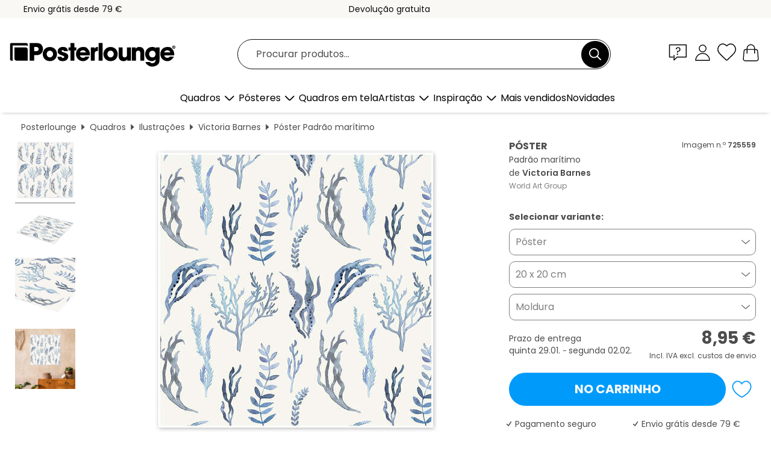

--- FILE ---
content_type: text/html; charset=utf-8
request_url: https://www.posterlounge.pt/p/725559.html
body_size: 24725
content:
<!DOCTYPE html>
<html lang="pt-PT">
<head>
    <meta charset="UTF-8">
    <style>@media (min-width:768px) and (max-width:991px){.hidden-sm{display:none!important}}@media (min-width:992px) and (max-width:1249px){.hidden-md{display:none!important}}@media (min-width:1250px){.hidden-lg{display:none!important}}</style><noscript><style>.lazyload{display:none!important}noscript>img {display:block;max-width:100%;height:auto}.thumbnail noscript>img {margin-left:auto;margin-right: auto}</style></noscript><style>.mazing-button-container{display:none;}</style><style>#pdv-productImageBox{text-align:center;height:500px;}#pdv-thumbnail-gallery-wrapper{width:120px}#pdv-productImageSrc{max-width: calc(100vw - 40px)}#pdv-thumbnail-gallery{margin:0;padding:0;list-style:none;min-width:112px;}.col-*{padding:0 10px}</style><style>#pdv-productImageBox{height:500px}</style>
    <link rel="preconnect" href="https://media.posterlounge.com"><link rel="preconnect" href="https://cdn.posterlounge.com">
    
    <link rel="preload" href="https://www.posterlounge.pt/plugin/extern/bootstrap/fonts/glyphicons-halflings-regular.woff2" as="font" type="font/woff2" crossorigin="anonymous" /><link rel="preload" href="https://cdn.posterlounge.com/plugin/extern/bootstrap/js/includesFix.js" as="script" /><link rel="preload" href="https://www.posterlounge.pt/plugin/extern/bootstrap/css/bootstrap.min.css" as="style" /><link rel="preload" href="https://cdn.posterlounge.com/plugin/extern/bootstrap/css/bootstrap-ms.css" as="style" /><link rel="preload" href="https://cdn.posterlounge.com/plugin/extern/bootstrap/js/bootstrap.min.js" as="script" /><link rel="preload" href="https://cdn.posterlounge.com/plugin/extern/bootstrapdialog/css/bootstrap-dialog.min.css" as="style" /><link rel="preload" href="https://cdn.posterlounge.com/plugin/extern/bootstrapdialog/js/bootstrap-dialog.min.js" as="script" /><link rel="preload" href="https://cdn.posterlounge.com/plugin/extern/lazysizes/css/custom-lazy-styles.min.css" as="style" /><link rel="preload" href="https://cdn.posterlounge.com/plugin/extern/flags/css/style.min.css" as="style" /><link rel="preload" href="https://www.posterlounge.pt/css/c1bbfc088d42921c9750105b4a09a8c0.css" as="style" /><link rel="preload" href="https://www.posterlounge.pt/controller/shop/main/webfonts.css?version=250916" as="style" />

    <title>Padrão marítimo de Victoria Barnes em póster, tela e muito mais | Posterlounge.pt</title>
    <meta name="description" content="Compre já Padrão marítimo de Victoria Barnes em póster ou quadro na Posterlounge.pt ✔ Diferentes materiais e tamanhos ✔ Molduras à medida feitas por nós ✔ Devolução gratuita">
    <meta name="viewport" content="width=device-width, initial-scale=1">

    
        <meta name="robots" content="INDEX, FOLLOW, NOODP, NOYDIR">

                                                                                                <link rel="canonical" href="https://www.posterlounge.pt/p/725559.html">
                                                        
                    <link rel="alternate" hreflang="de-DE" href="https://www.posterlounge.de/p/725559.html">
                <link rel="alternate" hreflang="de-AT" href="https://www.posterlounge.at/p/725559.html">
                <link rel="alternate" hreflang="de-CH" href="https://www.posterlounge.ch/p/725559.html">
                <link rel="alternate" hreflang="en-GB" href="https://www.posterlounge.co.uk/p/725559.html">
                <link rel="alternate" hreflang="en-IE" href="https://www.posterlounge.ie/p/725559.html">
                <link rel="alternate" hreflang="fr-FR" href="https://www.posterlounge.fr/p/725559.html">
                <link rel="alternate" hreflang="fr-BE" href="https://www.posterlounge.be/p/725559.html">
                <link rel="alternate" hreflang="es-ES" href="https://www.posterlounge.es/p/725559.html">
                <link rel="alternate" hreflang="it-IT" href="https://www.posterlounge.it/p/725559.html">
                <link rel="alternate" hreflang="nl-NL" href="https://www.posterlounge.nl/p/725559.html">
                <link rel="alternate" hreflang="pt-PT" href="https://www.posterlounge.pt/p/725559.html">
                <link rel="alternate" hreflang="da-DK" href="https://www.posterlounge.dk/p/725559.html">
                <link rel="alternate" hreflang="no-NO" href="https://www.posterlounge.no/p/725559.html">
                <link rel="alternate" hreflang="sv-SE" href="https://www.posterlounge.se/p/725559.html">
                <link rel="alternate" hreflang="fi-FI" href="https://www.posterlounge.fi/p/725559.html">
                <link rel="alternate" hreflang="pl-PL" href="https://www.posterlounge.pl/p/725559.html">
                <link rel="alternate" hreflang="x-default" href="https://www.posterlounge.com/p/725559.html">
                
        <meta property="og:type" content="product">
    <meta property="og:url" content="https://www.posterlounge.pt/p/725559.html">
    <meta property="og:title" content="Victoria Barnes - Padrão marítimo">
    <meta property="og:description" content="Compre já Padrão marítimo de Victoria Barnes em póster ou quadro na Posterlounge.pt ✔ Diferentes materiais e tamanhos ✔ Molduras à medida feitas por nós ✔ Devolução gratuita">
        <meta property="og:image" content="https://media.posterlounge.com/img/products/730000/725559/725559_poster_l.jpg">
    <meta name="thumbnail" content="https://media.posterlounge.com/img/products/730000/725559/725559_poster_l.jpg">
    
    <meta name="verify-v1" content="jsXi8zb7H6gcVbAXgm12JAChcd/3kQ5ZV0vGluy355s=">
    <meta name="p:domain_verify" content="2e6c603011a49bb49e22d0da3c726e2c">
    <meta name="msvalidate.01" content="0BEB495C0C44DA08B94EFD62E15B0E16">

    <meta name="apple-mobile-web-app-title" content="Posterlounge">
    <meta name="application-name" content="Posterlounge">
    <link rel="shortcut icon" type="image/x-icon" href="https://cdn.posterlounge.com/controller/shop/main/img/logo-icon.ico">
    <link rel="icon" type="image/svg+xml" href="https://cdn.posterlounge.com/controller/shop/main/img/logo-icon.svg">
    <link rel="icon" type="image/png" href="https://cdn.posterlounge.com/controller/shop/main/img/logo-icon-256px.png">
    <link rel="apple-touch-icon" href="https://cdn.posterlounge.com/controller/shop/main/img/apple-touch-icon-precomposed.png"
          sizes="180x180">

    <script type="text/javascript" src="https://cdn.posterlounge.com/plugin/extern/bootstrap/js/includesFix.js"></script><link rel="stylesheet" href="https://www.posterlounge.pt/plugin/extern/bootstrap/css/bootstrap.min.css" type="text/css" /><link rel="stylesheet" href="https://cdn.posterlounge.com/plugin/extern/bootstrap/css/bootstrap-ms.css" type="text/css" /><link rel="stylesheet" href="https://cdn.posterlounge.com/plugin/extern/bootstrapdialog/css/bootstrap-dialog.min.css" type="text/css" /><link rel="stylesheet" href="https://cdn.posterlounge.com/plugin/extern/lazysizes/css/custom-lazy-styles.min.css?version=240620" type="text/css"/><link rel="stylesheet" href="https://cdn.posterlounge.com/plugin/extern/flags/css/style.min.css" type="text/css" /><link rel="stylesheet" href="https://www.posterlounge.pt/css/c1bbfc088d42921c9750105b4a09a8c0.css" type="text/css" /><link rel="stylesheet" href="https://www.posterlounge.pt/controller/shop/main/webfonts.css?version=250916" type="text/css" />
    <script>
				
				function initGTM()
				{
					(function(w,d,s,l,i){w[l]=w[l]||[];w[l].push({'gtm.start':new Date().getTime(),event:'gtm.js'});var f=d.getElementsByTagName(s)[0],j=d.createElement(s),dl=l!='dataLayer'?'&l='+l:'';j.async=true;j.src='https://gtm.posterlounge.pt/gtm.js?id='+i+dl;f.parentNode.insertBefore(j,f);})(window,document,'script','dataLayer','GTM-KCWWWHL');
				}

				function getClientLayer()
				{
					
					dataLayer.push({ "event": "view_item_list", "ecommerce": { "item_list_name": "crosspromo", "currency": "EUR", "items": [{ "id": "732113", "name": "732113 - One line woman face","quantity": 1, "price": "7.95", "currency": "EUR", "index": 1 },{ "id": "732311", "name": "732311 - Lineart faces","quantity": 1, "price": "7.95", "currency": "EUR", "index": 2 },{ "id": "693033", "name": "693033 - Folhas tropicais","quantity": 1, "price": "7.95", "currency": "EUR", "index": 3 },{ "id": "721506", "name": "721506 - Celebração do pássaro","quantity": 1, "price": "8.95", "currency": "EUR", "index": 4 },{ "id": "747330", "name": "747330 - Merry Christmas","quantity": 1, "price": "7.95", "currency": "EUR", "index": 5 },{ "id": "685945", "name": "685945 - Happy birthday - Feliz anivers","quantity": 1, "price": "7.95", "currency": "EUR", "index": 6 },{ "id": "693371", "name": "693371 - Gatos por gatos","quantity": 1, "price": "7.95", "currency": "EUR", "index": 7 },{ "id": "706913", "name": "706913 - Prado de verão","quantity": 1, "price": "8.95", "currency": "EUR", "index": 8 },{ "id": "720969", "name": "720969 - Rebanho de Dino","quantity": 1, "price": "8.95", "currency": "EUR", "index": 9 },{ "id": "733738", "name": "733738 - Lineart Faces with Flowers II","quantity": 1, "price": "7.95", "currency": "EUR", "index": 10 },{ "id": "762618", "name": "762618 - Marilyns","quantity": 1, "price": "12.95", "currency": "EUR", "index": 11 },{ "id": "701039", "name": "701039 - Ginko","quantity": 1, "price": "15.95", "currency": "EUR", "index": 12 }] }, "pin" : { "items": [{"product_id":"732113","product_price":"7.95","product_category":"crosspromo"},{"product_id":"732311","product_price":"7.95","product_category":"crosspromo"},{"product_id":"693033","product_price":"7.95","product_category":"crosspromo"},{"product_id":"721506","product_price":"8.95","product_category":"crosspromo"},{"product_id":"747330","product_price":"7.95","product_category":"crosspromo"},{"product_id":"685945","product_price":"7.95","product_category":"crosspromo"},{"product_id":"693371","product_price":"7.95","product_category":"crosspromo"},{"product_id":"706913","product_price":"8.95","product_category":"crosspromo"},{"product_id":"720969","product_price":"8.95","product_category":"crosspromo"},{"product_id":"733738","product_price":"7.95","product_category":"crosspromo"},{"product_id":"762618","product_price":"12.95","product_category":"crosspromo"},{"product_id":"701039","product_price":"15.95","product_category":"crosspromo"}] }, "meta" : { "item": { "id" : [732113,732311,693033,721506,747330,685945,693371,706913,720969,733738,762618,701039], "name": "crosspromo" } }, "algolia" : { "afterSearch": 0, "userToken": "9d6f05c4a80abbcf362b1145725568c6", "userTokenAuth": "", "index": "Posterlounge_pt", "queryId": "", "items": ["732113","732311","693033","721506","747330","685945","693371","706913","720969","733738","762618","701039"] } });
					dataLayer.push({ecommerce: undefined, pin: undefined, meta: undefined, algolia: undefined, search_term: undefined, klaviyo: undefined});
					dataLayer.push({ "event": "view_item", "ecommerce": { "currency": "EUR", "items": [{ "id": "725559", "variant": "Póster 20 x 20 cm", "name": "725559 - Padrão marítimo","brand": "Victoria Barnes","quantity": 1, "price": "8.95", "currency": "EUR", "index": 1 }], "value": "8.95" }, "pin" : { "items": [{ "product_id": "725559", "product_variant": "Póster 20 x 20 cm", "product_name": "725559 - Padrão marítimo", "brand": "PDS", "product_price": "8.95" }] }, "meta" : { "item" : { "id": "725559", "name": "725559 - Padrão marítimo", "price": "8.95", "quantity": "1", "variant": "Póster 20 x 20 cm" } }, "algolia" : { "afterSearch": 0, "userToken": "9d6f05c4a80abbcf362b1145725568c6", "userTokenAuth": "", "index": "Posterlounge_pt", "queryId": "", "items": ["725559"], "positions": [2] } });
					dataLayer.push({ecommerce: undefined, pin: undefined, meta: undefined, algolia: undefined, search_term: undefined, klaviyo: undefined});
				}
				
				function getServerLayer()
				{
					$(document).ajaxComplete(function (event, xhr, settings)
					{
					    var call = true;
					    if(typeof settings.url !== 'undefined')
					    {
					        if(settings.url.indexOf('noGTM=1') > 0)
					        {
					            call = false;
					        }
					    }
					    
					    if(call)
					    {
                            $.ajax({
                                type: 'POST',
                                url: 'https://www.posterlounge.pt/plugin/extern/googletagmanager/ajax/get.php',
                                dataType: 'json',
                                global: false,
                                success: function (request)
                                {
                                    if(request != null)
                                    {
                                        if(request.status)
                                        {
                                            if(request.results.jsObjects !== 'undefined')
                                            {
                                                for(x=0;x<request.results.jsObjects.length;x++)
                                                {
                                                    dataLayer.push(JSON.parse(request.results.jsObjects[x]));
                                                }
                                            }
                                        }
                                    }
                                }
                            });
                        }
					});
				}
			
				function initGTMClientId()
				{
					$.ajax({
						type: 'POST',
						url: 'https://www.posterlounge.pt/plugin/extern/googletagmanager/ajax/id.php',
						dataType: 'json',
						global: false,
						success: function (request)
						{
							if(request != null)
							{
								if(request.status)
								{
									if(request.results.id !== 'undefined')
									{
										initGTM();
										
										dataLayer.push({
											'event':		'client_id',
											'client_id':	request.results.id,
											'em_hash':	    request.results.em,
											'portal_id':	request.results.portal,
											'environment':  'production',
											'section' :     'detail_view',
											'ip_override':  request.results.ip,
											'user_agent':   request.results.ua,
											'test_dim1':    request.results.test_dim1,
											'test_dim2':    request.results.test_dim2,
											'test_dim3':    request.results.test_dim3,
											'test_algolia': request.results.test_algolia
										});
										
										getClientLayer();
										getServerLayer();
									}
								}
							}
						}
					});
				}
			</script><script>
			
			function getInfos(e,o)
			{   
				var cm = __cmp('getCMPData');
				var analytics = 0;
				if(cm.gdprApplies !== true || cm.vendorConsents.s26 === true)
				{
					analytics = 1;
				}
				
				$.ajax({
					type: 'POST',
					url: 'https://www.posterlounge.pt/plugin/shop/cookiebanner/ajax/state.php',
					dataType: 'json',
					global: false,
					data:{
					  analytics: analytics
					}
				});
				
				if (typeof initGTMClientId == 'function') { 
					initGTMClientId();
				}
			}
		  
			document.addEventListener('DOMContentLoaded', function() 
			{
                let cmp = __cmp('getCMPData');
                if(typeof cmp === 'object' && cmp.cmpDataObject) {
                    getInfos(null, null);
                } else {
                    __cmp('addEventListener',['consent',getInfos,false],null);
                }
				
			});
		</script>

        
    <script type="application/ld+json">
        {
            "@context": "https://schema.org",
            "@type": "WebSite",
            "url": "https://www.posterlounge.pt",
            "potentialAction": {
                "@type": "SearchAction",
                "target": "https://www.posterlounge.pt/procurar.html?action=search&query={search_term_string}",
                "query-input": "required name=search_term_string"
            }
        }
    </script>
    
    
    
    <script type="application/ld+json">
        {
            "@context": "https://schema.org",
            "@type": "Organization",
            "name": "Posterlounge",
            "url": "https://www.posterlounge.pt",
            "logo": "https://www.posterlounge.pt/controller/shop/main/img/posterlounge-logo.svg",
            "sameAs": [
                "https://www.facebook.com/posterlounge",
                "https://www.pinterest.com/posterlounge/",
                "https://instagram.com/posterlounge/"
            ],
            "contactPoint": [
                {
                    "@type": "ContactPoint",
                    "telephone": "+49-341-33975900",
                    "contactType": "customer service"
                }
            ]
        }
    </script>
    
</head>

<body data-role="page" id="main" data-posterlounge-instant-intensity="500">
<noscript><iframe src="https://gtm.posterlounge.pt/ns.html?id=GTM-KCWWWHL" height="0" width="0" style="display:none;visibility:hidden"></iframe></noscript><script>if(!"gdprAppliesGlobally" in window){window.gdprAppliesGlobally=true}if(!("cmp_id" in window)||window.cmp_id<1){window.cmp_id=0}if(!("cmp_cdid" in window)){window.cmp_cdid="52b65399326c"}if(!("cmp_params" in window)){window.cmp_params=""}if(!("cmp_host" in window)){window.cmp_host="b.delivery.consentmanager.net"}if(!("cmp_cdn" in window)){window.cmp_cdn="cdn.consentmanager.net"}if(!("cmp_proto" in window)){window.cmp_proto="https:"}if(!("cmp_codesrc" in window)){window.cmp_codesrc="1"}window.cmp_getsupportedLangs=function(){var b=["DE","EN","FR","IT","NO","DA","FI","ES","PT","RO","BG","ET","EL","GA","HR","LV","LT","MT","NL","PL","SV","SK","SL","CS","HU","RU","SR","ZH","TR","UK","AR","BS"];if("cmp_customlanguages" in window){for(var a=0;a<window.cmp_customlanguages.length;a++){b.push(window.cmp_customlanguages[a].l.toUpperCase())}}return b};window.cmp_getRTLLangs=function(){var a=["AR"];if("cmp_customlanguages" in window){for(var b=0;b<window.cmp_customlanguages.length;b++){if("r" in window.cmp_customlanguages[b]&&window.cmp_customlanguages[b].r){a.push(window.cmp_customlanguages[b].l)}}}return a};window.cmp_getlang=function(j){if(typeof(j)!="boolean"){j=true}if(j&&typeof(cmp_getlang.usedlang)=="string"&&cmp_getlang.usedlang!==""){return cmp_getlang.usedlang}var g=window.cmp_getsupportedLangs();var c=[];var f=location.hash;var e=location.search;var a="languages" in navigator?navigator.languages:[];if(f.indexOf("cmplang=")!=-1){c.push(f.substr(f.indexOf("cmplang=")+8,2).toUpperCase())}else{if(e.indexOf("cmplang=")!=-1){c.push(e.substr(e.indexOf("cmplang=")+8,2).toUpperCase())}else{if("cmp_setlang" in window&&window.cmp_setlang!=""){c.push(window.cmp_setlang.toUpperCase())}else{if(a.length>0){for(var d=0;d<a.length;d++){c.push(a[d])}}}}}if("language" in navigator){c.push(navigator.language)}if("userLanguage" in navigator){c.push(navigator.userLanguage)}var h="";for(var d=0;d<c.length;d++){var b=c[d].toUpperCase();if(g.indexOf(b)!=-1){h=b;break}if(b.indexOf("-")!=-1){b=b.substr(0,2)}if(g.indexOf(b)!=-1){h=b;break}}if(h==""&&typeof(cmp_getlang.defaultlang)=="string"&&cmp_getlang.defaultlang!==""){return cmp_getlang.defaultlang}else{if(h==""){h="EN"}}h=h.toUpperCase();return h};(function(){var u=document;var v=u.getElementsByTagName;var h=window;var o="";var b="_en";if("cmp_getlang" in h){o=h.cmp_getlang().toLowerCase();if("cmp_customlanguages" in h){for(var q=0;q<h.cmp_customlanguages.length;q++){if(h.cmp_customlanguages[q].l.toUpperCase()==o.toUpperCase()){o="en";break}}}b="_"+o}function x(i,e){var w="";i+="=";var s=i.length;var d=location;if(d.hash.indexOf(i)!=-1){w=d.hash.substr(d.hash.indexOf(i)+s,9999)}else{if(d.search.indexOf(i)!=-1){w=d.search.substr(d.search.indexOf(i)+s,9999)}else{return e}}if(w.indexOf("&")!=-1){w=w.substr(0,w.indexOf("&"))}return w}var k=("cmp_proto" in h)?h.cmp_proto:"https:";if(k!="http:"&&k!="https:"){k="https:"}var g=("cmp_ref" in h)?h.cmp_ref:location.href;var j=u.createElement("script");j.setAttribute("data-cmp-ab","1");var c=x("cmpdesign","cmp_design" in h?h.cmp_design:"");var f=x("cmpregulationkey","cmp_regulationkey" in h?h.cmp_regulationkey:"");var r=x("cmpgppkey","cmp_gppkey" in h?h.cmp_gppkey:"");var n=x("cmpatt","cmp_att" in h?h.cmp_att:"");j.src=k+"//"+h.cmp_host+"/delivery/cmp.php?"+("cmp_id" in h&&h.cmp_id>0?"id="+h.cmp_id:"")+("cmp_cdid" in h?"&cdid="+h.cmp_cdid:"")+"&h="+encodeURIComponent(g)+(c!=""?"&cmpdesign="+encodeURIComponent(c):"")+(f!=""?"&cmpregulationkey="+encodeURIComponent(f):"")+(r!=""?"&cmpgppkey="+encodeURIComponent(r):"")+(n!=""?"&cmpatt="+encodeURIComponent(n):"")+("cmp_params" in h?"&"+h.cmp_params:"")+(u.cookie.length>0?"&__cmpfcc=1":"")+"&l="+o.toLowerCase()+"&o="+(new Date()).getTime();j.type="text/javascript";j.async=true;if(u.currentScript&&u.currentScript.parentElement){u.currentScript.parentElement.appendChild(j)}else{if(u.body){u.body.appendChild(j)}else{var t=v("body");if(t.length==0){t=v("div")}if(t.length==0){t=v("span")}if(t.length==0){t=v("ins")}if(t.length==0){t=v("script")}if(t.length==0){t=v("head")}if(t.length>0){t[0].appendChild(j)}}}var m="js";var p=x("cmpdebugunminimized","cmpdebugunminimized" in h?h.cmpdebugunminimized:0)>0?"":".min";var a=x("cmpdebugcoverage","cmp_debugcoverage" in h?h.cmp_debugcoverage:"");if(a=="1"){m="instrumented";p=""}var j=u.createElement("script");j.src=k+"//"+h.cmp_cdn+"/delivery/"+m+"/cmp"+b+p+".js";j.type="text/javascript";j.setAttribute("data-cmp-ab","1");j.async=true;if(u.currentScript&&u.currentScript.parentElement){u.currentScript.parentElement.appendChild(j)}else{if(u.body){u.body.appendChild(j)}else{var t=v("body");if(t.length==0){t=v("div")}if(t.length==0){t=v("span")}if(t.length==0){t=v("ins")}if(t.length==0){t=v("script")}if(t.length==0){t=v("head")}if(t.length>0){t[0].appendChild(j)}}}})();window.cmp_addFrame=function(b){if(!window.frames[b]){if(document.body){var a=document.createElement("iframe");a.style.cssText="display:none";if("cmp_cdn" in window&&"cmp_ultrablocking" in window&&window.cmp_ultrablocking>0){a.src="//"+window.cmp_cdn+"/delivery/empty.html"}a.name=b;a.setAttribute("title","Intentionally hidden, please ignore");a.setAttribute("role","none");a.setAttribute("tabindex","-1");document.body.appendChild(a)}else{window.setTimeout(window.cmp_addFrame,10,b)}}};window.cmp_rc=function(h){var b=document.cookie;var f="";var d=0;while(b!=""&&d<100){d++;while(b.substr(0,1)==" "){b=b.substr(1,b.length)}var g=b.substring(0,b.indexOf("="));if(b.indexOf(";")!=-1){var c=b.substring(b.indexOf("=")+1,b.indexOf(";"))}else{var c=b.substr(b.indexOf("=")+1,b.length)}if(h==g){f=c}var e=b.indexOf(";")+1;if(e==0){e=b.length}b=b.substring(e,b.length)}return(f)};window.cmp_stub=function(){var a=arguments;__cmp.a=__cmp.a||[];if(!a.length){return __cmp.a}else{if(a[0]==="ping"){if(a[1]===2){a[2]({gdprApplies:gdprAppliesGlobally,cmpLoaded:false,cmpStatus:"stub",displayStatus:"hidden",apiVersion:"2.2",cmpId:31},true)}else{a[2](false,true)}}else{if(a[0]==="getUSPData"){a[2]({version:1,uspString:window.cmp_rc("")},true)}else{if(a[0]==="getTCData"){__cmp.a.push([].slice.apply(a))}else{if(a[0]==="addEventListener"||a[0]==="removeEventListener"){__cmp.a.push([].slice.apply(a))}else{if(a.length==4&&a[3]===false){a[2]({},false)}else{__cmp.a.push([].slice.apply(a))}}}}}}};window.cmp_gpp_ping=function(){return{gppVersion:"1.0",cmpStatus:"stub",cmpDisplayStatus:"hidden",supportedAPIs:["tcfca","usnat","usca","usva","usco","usut","usct"],cmpId:31}};window.cmp_gppstub=function(){var a=arguments;__gpp.q=__gpp.q||[];if(!a.length){return __gpp.q}var g=a[0];var f=a.length>1?a[1]:null;var e=a.length>2?a[2]:null;if(g==="ping"){return window.cmp_gpp_ping()}else{if(g==="addEventListener"){__gpp.e=__gpp.e||[];if(!("lastId" in __gpp)){__gpp.lastId=0}__gpp.lastId++;var c=__gpp.lastId;__gpp.e.push({id:c,callback:f});return{eventName:"listenerRegistered",listenerId:c,data:true,pingData:window.cmp_gpp_ping()}}else{if(g==="removeEventListener"){var h=false;__gpp.e=__gpp.e||[];for(var d=0;d<__gpp.e.length;d++){if(__gpp.e[d].id==e){__gpp.e[d].splice(d,1);h=true;break}}return{eventName:"listenerRemoved",listenerId:e,data:h,pingData:window.cmp_gpp_ping()}}else{if(g==="getGPPData"){return{sectionId:3,gppVersion:1,sectionList:[],applicableSections:[0],gppString:"",pingData:window.cmp_gpp_ping()}}else{if(g==="hasSection"||g==="getSection"||g==="getField"){return null}else{__gpp.q.push([].slice.apply(a))}}}}}};window.cmp_msghandler=function(d){var a=typeof d.data==="string";try{var c=a?JSON.parse(d.data):d.data}catch(f){var c=null}if(typeof(c)==="object"&&c!==null&&"__cmpCall" in c){var b=c.__cmpCall;window.__cmp(b.command,b.parameter,function(h,g){var e={__cmpReturn:{returnValue:h,success:g,callId:b.callId}};d.source.postMessage(a?JSON.stringify(e):e,"*")})}if(typeof(c)==="object"&&c!==null&&"__uspapiCall" in c){var b=c.__uspapiCall;window.__uspapi(b.command,b.version,function(h,g){var e={__uspapiReturn:{returnValue:h,success:g,callId:b.callId}};d.source.postMessage(a?JSON.stringify(e):e,"*")})}if(typeof(c)==="object"&&c!==null&&"__tcfapiCall" in c){var b=c.__tcfapiCall;window.__tcfapi(b.command,b.version,function(h,g){var e={__tcfapiReturn:{returnValue:h,success:g,callId:b.callId}};d.source.postMessage(a?JSON.stringify(e):e,"*")},b.parameter)}if(typeof(c)==="object"&&c!==null&&"__gppCall" in c){var b=c.__gppCall;window.__gpp(b.command,function(h,g){var e={__gppReturn:{returnValue:h,success:g,callId:b.callId}};d.source.postMessage(a?JSON.stringify(e):e,"*")},"parameter" in b?b.parameter:null,"version" in b?b.version:1)}};window.cmp_setStub=function(a){if(!(a in window)||(typeof(window[a])!=="function"&&typeof(window[a])!=="object"&&(typeof(window[a])==="undefined"||window[a]!==null))){window[a]=window.cmp_stub;window[a].msgHandler=window.cmp_msghandler;window.addEventListener("message",window.cmp_msghandler,false)}};window.cmp_setGppStub=function(a){if(!(a in window)||(typeof(window[a])!=="function"&&typeof(window[a])!=="object"&&(typeof(window[a])==="undefined"||window[a]!==null))){window[a]=window.cmp_gppstub;window[a].msgHandler=window.cmp_msghandler;window.addEventListener("message",window.cmp_msghandler,false)}};window.cmp_addFrame("__cmpLocator");if(!("cmp_disableusp" in window)||!window.cmp_disableusp){window.cmp_addFrame("__uspapiLocator")}if(!("cmp_disabletcf" in window)||!window.cmp_disabletcf){window.cmp_addFrame("__tcfapiLocator")}if(!("cmp_disablegpp" in window)||!window.cmp_disablegpp){window.cmp_addFrame("__gppLocator")}window.cmp_setStub("__cmp");if(!("cmp_disabletcf" in window)||!window.cmp_disabletcf){window.cmp_setStub("__tcfapi")}if(!("cmp_disableusp" in window)||!window.cmp_disableusp){window.cmp_setStub("__uspapi")}if(!("cmp_disablegpp" in window)||!window.cmp_disablegpp){window.cmp_setGppStub("__gpp")};</script>
<div id="side-nav" class="side-nav">
    <!-- Mobile Nav, die den Content nach rechts verschiebt -->
    <div class="mobile-nav-left">
        <div class="mobile-nav-top">
            <div id="close-tab">Fechar<span></span></div>
            <div id="side-nav-pageNavLogo">
                <a href="https://www.posterlounge.pt" title="Pósteres e quadros na Posterlounge">&nbsp;</a>
            </div>
            <div id="mn-searchWrapper" class="search-wrapper">
                <form action="https://www.posterlounge.pt/procurar.html" accept-charset="UTF-8" method="get" name="search" class="pos-rel searchFieldGroup">
                    <input name="action" type="hidden" value="search"/>
                    <div class="input-group">
                        <input
                                name="s_query"
                                id="mn-mainSearchInput"
                                type="text"
                                autocomplete="off"
                                placeholder="Procurar produtos..."
                                value=""
                                maxlength="250"
                                class="searchField"
                                aria-label="Caixa de pesquisa"
                        />
                        <div class="input-group-btn mega-menu-search-background">
                            <button type="button" class="btn mega-menu-searchBtn" aria-label="Procurar">&nbsp;</button>
                        </div>
                        <button type="button" class="btn searchClearBtnHeader"></button>
                    </div>
                </form>
            </div>
        </div>
        <nav>
            <div id="mobileNavbar">
                <ul class="nav navbar-nav">
                                                            <li class="has-children">
                                                <span class="nav-headline" role="button" tabindex="0" aria-expanded="false" aria-controls="subchildren-wallart">
                            Quadros
                            <span class="nav-toggle-btn arrow"></span>
                        </span>
                        <ul class="nav-children" id="subchildren-wallart">
                                                        <li>
                                <a class="nav-headline discoverAll" href="https://www.posterlounge.pt/quadros/" title="Ver todo">
                                    <span>Ver todo</span>
                                </a>
                            </li>
                                                                                                                <li class="nav-subheadline has-children">
                                <span class="nav-headline" role="button" tabindex="0" aria-expanded="false" aria-controls="children-top_products">Produtos
                                    <span class="nav-toggle-btn plus"></span>
                                </span>
                                <ul class="nav-children" id="children-top_products">
                                                                        <li>
                                        <a href="https://www.posterlounge.pt/quadros/posteres/" title="Pósteres ">
                                            <span>Pósteres</span>
                                        </a>
                                    </li>
                                                                        <li>
                                        <a href="https://www.posterlounge.pt/quadros/quadros-em-tela/" title="Quadros em tela">
                                            <span>Quadros em tela</span>
                                        </a>
                                    </li>
                                                                        <li>
                                        <a href="https://www.posterlounge.pt/quadros/quadros-em-aluminio/" title="Quadros em alumínio">
                                            <span>Quadros em alumínio</span>
                                        </a>
                                    </li>
                                                                        <li>
                                        <a href="https://www.posterlounge.pt/quadros/quadros-em-acrilico/" title="Quadros em acrílico">
                                            <span>Quadros em acrílico</span>
                                        </a>
                                    </li>
                                                                        <li>
                                        <a href="https://www.posterlounge.pt/quadros/quadros-de-madeira/" title="Quadros de madeira">
                                            <span>Quadros de madeira</span>
                                        </a>
                                    </li>
                                                                        <li>
                                        <a href="https://www.posterlounge.pt/quadros/quadros-em-plexi-aluminio/" title="Quadros em plexi-alumínio">
                                            <span>Quadros em plexi-alumínio</span>
                                        </a>
                                    </li>
                                                                        <li>
                                        <a href="https://www.posterlounge.pt/quadros/impressoes-artisticas/" title="Impressões artísticas">
                                            <span>Impressões artísticas</span>
                                        </a>
                                    </li>
                                                                        <li>
                                        <a href="https://www.posterlounge.pt/quadros/quadros-em-pvc/" title="Quadros em PVC">
                                            <span>Quadros em PVC</span>
                                        </a>
                                    </li>
                                                                        <li>
                                        <a href="https://www.posterlounge.pt/quadros/autocolantes-decorativos/" title="Autocolantes decorativos">
                                            <span>Autocolantes decorativos</span>
                                        </a>
                                    </li>
                                                                        <li>
                                        <a href="https://www.posterlounge.pt/quadros/quadros-magneticos/" title="Quadros magnéticos">
                                            <span>Quadros magnéticos</span>
                                        </a>
                                    </li>
                                                                        <li>
                                        <a href="https://www.posterlounge.pt/quadros/vinil-para-portas/" title="Vinil para portas">
                                            <span>Vinil para portas</span>
                                        </a>
                                    </li>
                                                                        <li>
                                        <a href="https://www.posterlounge.pt/quadros/posteres-de-porta/" title="Pósteres de porta">
                                            <span>Pósteres de porta</span>
                                        </a>
                                    </li>
                                                                        <li>
                                        <a href="https://www.posterlounge.pt/quadros/posteres-para-colorir/" title="Pósteres para colorir">
                                            <span>Pósteres para colorir</span>
                                        </a>
                                    </li>
                                                                        <li>
                                        <a href="https://www.posterlounge.pt/quadros/vales-presente/" title="Vales-presente ">
                                            <span>Vales-presente </span>
                                        </a>
                                    </li>
                                                                        <li>
                                        <a href="https://www.posterlounge.pt/quadros/calendarios-de-parede/" title="Calendários de parede">
                                            <span>Calendários de parede</span>
                                        </a>
                                    </li>
                                                                    </ul>
                            </li>
                                                                                                                <li class="nav-subheadline has-children">
                                <span class="nav-headline" role="button" tabindex="0" aria-expanded="false" aria-controls="children-popular_art_styles">Estilos artísticos populares
                                    <span class="nav-toggle-btn plus"></span>
                                </span>
                                <ul class="nav-children" id="children-popular_art_styles">
                                                                        <li>
                                        <a href="https://www.posterlounge.pt/quadros/fauvismo/" title="Fauvismo">
                                            <span>Fauvismo</span>
                                        </a>
                                    </li>
                                                                        <li>
                                        <a href="https://www.posterlounge.pt/quadros/posteres/impressionismo/" title="Impressionismo">
                                            <span>Impressionismo</span>
                                        </a>
                                    </li>
                                                                        <li>
                                        <a href="https://www.posterlounge.pt/quadros/arte-abstrata/" title="Arte abstrata">
                                            <span>Arte abstrata</span>
                                        </a>
                                    </li>
                                                                        <li>
                                        <a href="https://www.posterlounge.pt/quadros/arte-asiatica/" title="Arte asiática">
                                            <span>Arte asiática</span>
                                        </a>
                                    </li>
                                                                        <li>
                                        <a href="https://www.posterlounge.pt/quadros/aguarelas/" title="Aguarelas">
                                            <span>Aguarelas</span>
                                        </a>
                                    </li>
                                                                        <li>
                                        <a href="https://www.posterlounge.pt/quadros/mash-up-art/" title="Mash Up Art">
                                            <span>Mash Up Art</span>
                                        </a>
                                    </li>
                                                                        <li>
                                        <a href="https://www.posterlounge.pt/quadros/surrealismo/" title="Surrealismo">
                                            <span>Surrealismo</span>
                                        </a>
                                    </li>
                                                                        <li>
                                        <a href="https://www.posterlounge.pt/quadros/bauhaus/" title="Bauhaus">
                                            <span>Bauhaus</span>
                                        </a>
                                    </li>
                                                                        <li>
                                        <a href="https://www.posterlounge.pt/quadros/arte-digital/" title="Arte digital">
                                            <span>Arte digital</span>
                                        </a>
                                    </li>
                                                                        <li>
                                        <a href="https://www.posterlounge.pt/quadros/fotografia/" title="Fotografia">
                                            <span>Fotografia</span>
                                        </a>
                                    </li>
                                                                        <li>
                                        <a href="https://www.posterlounge.pt/quadros/desenho-e-esboco/" title="Desenhos e esboços">
                                            <span>Desenhos e esboços</span>
                                        </a>
                                    </li>
                                                                    </ul>
                            </li>
                                                                                                                <li class="nav-subheadline has-children">
                                <span class="nav-headline" role="button" tabindex="0" aria-expanded="false" aria-controls="children-popular_rooms">Espaços preferidos
                                    <span class="nav-toggle-btn plus"></span>
                                </span>
                                <ul class="nav-children" id="children-popular_rooms">
                                                                        <li>
                                        <a href="https://www.posterlounge.pt/quadros/sala-de-estar/" title="Quadros para a sala de estar">
                                            <span>Quadros para a sala de estar</span>
                                        </a>
                                    </li>
                                                                        <li>
                                        <a href="https://www.posterlounge.pt/quadros/quarto-de-casal/" title="Quadros para o quarto de casal">
                                            <span>Quadros para o quarto de casal</span>
                                        </a>
                                    </li>
                                                                        <li>
                                        <a href="https://www.posterlounge.pt/quadros/cozinha/" title="Quadros para a cozinha">
                                            <span>Quadros para a cozinha</span>
                                        </a>
                                    </li>
                                                                        <li>
                                        <a href="https://www.posterlounge.pt/quadros/casa-de-banho/" title="Quadros para a casa de banho">
                                            <span>Quadros para a casa de banho</span>
                                        </a>
                                    </li>
                                                                        <li>
                                        <a href="https://www.posterlounge.pt/quadros/quarto-de-crianca/" title="Quadros infantis">
                                            <span>Quadros infantis</span>
                                        </a>
                                    </li>
                                                                        <li>
                                        <a href="https://www.posterlounge.pt/quadros/escritorio/" title="Quadros para o escritório">
                                            <span>Quadros para o escritório</span>
                                        </a>
                                    </li>
                                                                    </ul>
                            </li>
                                                                                                                <li class="nav-subheadline has-children">
                                <span class="nav-headline" role="button" tabindex="0" aria-expanded="false" aria-controls="children-popular_styles">Estilos de interiores
                                    <span class="nav-toggle-btn plus"></span>
                                </span>
                                <ul class="nav-children" id="children-popular_styles">
                                                                        <li>
                                        <a href="https://www.posterlounge.pt/quadros/japandi/" title="Japandi">
                                            <span>Japandi</span>
                                        </a>
                                    </li>
                                                                        <li>
                                        <a href="https://www.posterlounge.pt/quadros/boho/" title="Boho">
                                            <span>Boho</span>
                                        </a>
                                    </li>
                                                                        <li>
                                        <a href="https://www.posterlounge.pt/quadros/moderno/" title="Moderno">
                                            <span>Moderno</span>
                                        </a>
                                    </li>
                                                                        <li>
                                        <a href="https://www.posterlounge.pt/quadros/mid-century-modern/" title="Mid-century modern">
                                            <span>Mid-century modern</span>
                                        </a>
                                    </li>
                                                                        <li>
                                        <a href="https://www.posterlounge.pt/quadros/maritimo/" title="Marítimo">
                                            <span>Marítimo</span>
                                        </a>
                                    </li>
                                                                        <li>
                                        <a href="https://www.posterlounge.pt/quadros/vintage/" title="Vintage">
                                            <span>Vintage</span>
                                        </a>
                                    </li>
                                                                        <li>
                                        <a href="https://www.posterlounge.pt/quadros/escandinavo/" title="Escandinavo">
                                            <span>Escandinavo</span>
                                        </a>
                                    </li>
                                                                        <li>
                                        <a href="https://www.posterlounge.pt/quadros/estilo-campestre/" title="Estilo campestre">
                                            <span>Estilo campestre</span>
                                        </a>
                                    </li>
                                                                        <li>
                                        <a href="https://www.posterlounge.pt/quadros/minimalismo/" title="Minimalismo">
                                            <span>Minimalismo</span>
                                        </a>
                                    </li>
                                                                    </ul>
                            </li>
                                                                                </ul>
                                            </li>
                                                                                <li class="has-children">
                                                <span class="nav-headline" role="button" tabindex="0" aria-expanded="false" aria-controls="subchildren-poster">
                            Pósteres
                            <span class="nav-toggle-btn arrow"></span>
                        </span>
                        <ul class="nav-children" id="subchildren-poster">
                                                        <li>
                                <a class="nav-headline discoverAll" href="https://www.posterlounge.pt/quadros/posteres/" title="Ver todo">
                                    <span>Ver todo</span>
                                </a>
                            </li>
                                                                                                                <li class="nav-subheadline has-children">
                                <span class="nav-headline" role="button" tabindex="0" aria-expanded="false" aria-controls="children-top_poster_categories">Categorias populares
                                    <span class="nav-toggle-btn plus"></span>
                                </span>
                                <ul class="nav-children" id="children-top_poster_categories">
                                                                        <li>
                                        <a href="https://www.posterlounge.pt/quadros/posteres/filmes/" title="Pósteres de filmes">
                                            <span>Pósteres de filmes</span>
                                        </a>
                                    </li>
                                                                        <li>
                                        <a href="https://www.posterlounge.pt/quadros/posteres/mangas/" title="Pósteres de anime">
                                            <span>Pósteres de anime</span>
                                        </a>
                                    </li>
                                                                        <li>
                                        <a href="https://www.posterlounge.pt/quadros/posteres/animais/" title="Pósteres de animais">
                                            <span>Pósteres de animais</span>
                                        </a>
                                    </li>
                                                                        <li>
                                        <a href="https://www.posterlounge.pt/quadros/posteres/cidades/" title="Pósteres de cidades">
                                            <span>Pósteres de cidades</span>
                                        </a>
                                    </li>
                                                                        <li>
                                        <a href="https://www.posterlounge.pt/quadros/posteres/ditos-e-citacoes/" title="Ditos & citações">
                                            <span>Ditos & citações</span>
                                        </a>
                                    </li>
                                                                        <li>
                                        <a href="https://www.posterlounge.pt/quadros/posteres/musica-e-danca/" title="Posters de música">
                                            <span>Posters de música</span>
                                        </a>
                                    </li>
                                                                        <li>
                                        <a href="https://www.posterlounge.pt/quadros/posteres/desportos/" title="Posters de desporto">
                                            <span>Posters de desporto</span>
                                        </a>
                                    </li>
                                                                        <li>
                                        <a href="https://www.posterlounge.pt/quadros/posteres/mapas-mundi-e-mapas-de-paises/" title="Mapas-múndi & mapas de países">
                                            <span>Mapas-múndi & mapas de países</span>
                                        </a>
                                    </li>
                                                                        <li>
                                        <a href="https://www.posterlounge.pt/quadros/posteres/botanica/" title="Pósteres botânicos">
                                            <span>Pósteres botânicos</span>
                                        </a>
                                    </li>
                                                                        <li>
                                        <a href="https://www.posterlounge.pt/quadros/posteres/natureza/" title="Pósteres de natureza">
                                            <span>Pósteres de natureza</span>
                                        </a>
                                    </li>
                                                                        <li>
                                        <a href="https://www.posterlounge.pt/quadros/posteres/arquitetura/" title="Pósteres de arquitetura">
                                            <span>Pósteres de arquitetura</span>
                                        </a>
                                    </li>
                                                                        <li>
                                        <a href="https://www.posterlounge.pt/quadros/posteres/aprender-e-saber/" title="Pósteres didáticos">
                                            <span>Pósteres didáticos</span>
                                        </a>
                                    </li>
                                                                    </ul>
                            </li>
                                                                                                                <li class="nav-subheadline has-children">
                                <span class="nav-headline" role="button" tabindex="0" aria-expanded="false" aria-controls="children-trends_inspiration">Tendências e inspiração
                                    <span class="nav-toggle-btn plus"></span>
                                </span>
                                <ul class="nav-children" id="children-trends_inspiration">
                                                                        <li>
                                        <a href="https://www.posterlounge.pt/quadros/posteres/bauhaus/" title="Pósteres Bauhaus">
                                            <span>Pósteres Bauhaus</span>
                                        </a>
                                    </li>
                                                                        <li>
                                        <a href="https://www.posterlounge.pt/quadros/posteres/retro/" title="Pósteres retro">
                                            <span>Pósteres retro</span>
                                        </a>
                                    </li>
                                                                        <li>
                                        <a href="https://www.posterlounge.pt/quadros/posteres/japandi/" title="Pósteres Japandi">
                                            <span>Pósteres Japandi</span>
                                        </a>
                                    </li>
                                                                        <li>
                                        <a href="https://www.posterlounge.pt/quadros/posteres/preto-e-branco/" title="Pósteres a preto e branco">
                                            <span>Pósteres a preto e branco</span>
                                        </a>
                                    </li>
                                                                        <li>
                                        <a href="https://www.posterlounge.pt/quadros/posteres/cocktails/" title="Pósteres de cocktails">
                                            <span>Pósteres de cocktails</span>
                                        </a>
                                    </li>
                                                                        <li>
                                        <a href="https://www.posterlounge.pt/quadros/posteres/vintage/" title="Pósteres vintage">
                                            <span>Pósteres vintage</span>
                                        </a>
                                    </li>
                                                                        <li>
                                        <a href="https://www.posterlounge.pt/colecoes/exhibition-posters.html" title="Cartazes de exposições">
                                            <span>Cartazes de exposições</span>
                                        </a>
                                    </li>
                                                                        <li>
                                        <a href="https://www.posterlounge.pt/quadros/posteres/cafe/" title="Pósteres de café">
                                            <span>Pósteres de café</span>
                                        </a>
                                    </li>
                                                                    </ul>
                            </li>
                                                                                                                <li class="nav-subheadline has-children">
                                <span class="nav-headline" role="button" tabindex="0" aria-expanded="false" aria-controls="children-poster_rooms">Espaços preferidos
                                    <span class="nav-toggle-btn plus"></span>
                                </span>
                                <ul class="nav-children" id="children-poster_rooms">
                                                                        <li>
                                        <a href="https://www.posterlounge.pt/quadros/posteres/sala-de-estar/" title="Pósteres para a  sala de estar">
                                            <span>Pósteres para a sala de estar</span>
                                        </a>
                                    </li>
                                                                        <li>
                                        <a href="https://www.posterlounge.pt/quadros/posteres/cozinha/" title="Pósteres para a cozinha">
                                            <span>Pósteres para a cozinha</span>
                                        </a>
                                    </li>
                                                                        <li>
                                        <a href="https://www.posterlounge.pt/quadros/posteres/quarto-de-casal/" title="Pósteres para o quarto de casal">
                                            <span>Pósteres para o quarto de casal</span>
                                        </a>
                                    </li>
                                                                        <li>
                                        <a href="https://www.posterlounge.pt/quadros/posteres/quarto-de-crianca/" title="Pósteres para o quarto de criança">
                                            <span>Pósteres para o cuarto de criança</span>
                                        </a>
                                    </li>
                                                                        <li>
                                        <a href="https://www.posterlounge.pt/quadros/posteres/escritorio/" title="Pósteres para o escritório">
                                            <span>Pósteres para o escritório</span>
                                        </a>
                                    </li>
                                                                    </ul>
                            </li>
                                                                                </ul>
                                            </li>
                                                                                <li class="">
                                                <a href="https://www.posterlounge.pt/quadros/quadros-em-tela/" class="nav-headline" title="Quadros em tela">
                            Quadros em tela
                            <span class="nav-toggle-btn arrow"></span>
                        </a>
                                            </li>
                                                                                <li class="has-children">
                                                <span class="nav-headline" role="button" tabindex="0" aria-expanded="false" aria-controls="subchildren-artist">
                            Artistas
                            <span class="nav-toggle-btn arrow"></span>
                        </span>
                        <ul class="nav-children" id="subchildren-artist">
                                                                                                                <li class="nav-subheadline has-children">
                                <span class="nav-headline" role="button" tabindex="0" aria-expanded="false" aria-controls="children-artistsTop">Artistas populares
                                    <span class="nav-toggle-btn plus"></span>
                                </span>
                                <ul class="nav-children" id="children-artistsTop">
                                                                        <li>
                                        <a href="https://www.posterlounge.pt/artistas/vincent-van-gogh/" title="Vincent van Gogh">
                                            <span>Vincent van Gogh</span>
                                        </a>
                                    </li>
                                                                        <li>
                                        <a href="https://www.posterlounge.pt/artistas/alfons-mucha/" title="Alfons Mucha">
                                            <span>Alfons Mucha</span>
                                        </a>
                                    </li>
                                                                        <li>
                                        <a href="https://www.posterlounge.pt/artistas/william-morris/" title="William Morris">
                                            <span>William Morris</span>
                                        </a>
                                    </li>
                                                                        <li>
                                        <a href="https://www.posterlounge.pt/artistas/claude-monet/" title="Claude Monet">
                                            <span>Claude Monet</span>
                                        </a>
                                    </li>
                                                                        <li>
                                        <a href="https://www.posterlounge.pt/artistas/frida-kahlo/" title="Frida Kahlo">
                                            <span>Frida Kahlo</span>
                                        </a>
                                    </li>
                                                                        <li>
                                        <a href="https://www.posterlounge.pt/artistas/frank-moth/" title="Frank Moth">
                                            <span>Frank Moth</span>
                                        </a>
                                    </li>
                                                                        <li>
                                        <a href="https://www.posterlounge.pt/artistas/paul-klee/" title="Paul Klee">
                                            <span>Paul Klee</span>
                                        </a>
                                    </li>
                                                                        <li>
                                        <a href="https://www.posterlounge.pt/artistas/gustav-klimt/" title="Gustav Klimt">
                                            <span>Gustav Klimt</span>
                                        </a>
                                    </li>
                                                                        <li>
                                        <a href="https://www.posterlounge.pt/artistas/henri-matisse/" title="Henri Matisse">
                                            <span>Henri Matisse</span>
                                        </a>
                                    </li>
                                                                        <li>
                                        <a href="https://www.posterlounge.pt/artistas/matsumoto-hoji/" title="Matsumoto Hoji">
                                            <span>Matsumoto Hoji</span>
                                        </a>
                                    </li>
                                                                        <li>
                                        <a href="https://www.posterlounge.pt/artistas/catsanddotz/" title="CatsAndDotz">
                                            <span>CatsAndDotz</span>
                                        </a>
                                    </li>
                                                                        <li>
                                        <a href="https://www.posterlounge.pt/artistas/tamara-de-lempicka/" title="Tamara de Lempicka">
                                            <span>Tamara de Lempicka</span>
                                        </a>
                                    </li>
                                                                    </ul>
                            </li>
                                                                                                                <li class="nav-subheadline has-children">
                                <span class="nav-headline" role="button" tabindex="0" aria-expanded="false" aria-controls="children-artistsNew">Novos artistas
                                    <span class="nav-toggle-btn plus"></span>
                                </span>
                                <ul class="nav-children" id="children-artistsNew">
                                                                        <li>
                                        <a href="https://www.posterlounge.pt/artistas/branka-kodzoman/" title="Branka Kodžoman">
                                            <span>Branka Kodžoman</span>
                                        </a>
                                    </li>
                                                                        <li>
                                        <a href="https://www.posterlounge.pt/artistas/raoul-dufy/" title="Raoul Dufy">
                                            <span>Raoul Dufy</span>
                                        </a>
                                    </li>
                                                                        <li>
                                        <a href="https://www.posterlounge.pt/artistas/eduard-warkentin/" title="Eduard Warkentin">
                                            <span>Eduard Warkentin</span>
                                        </a>
                                    </li>
                                                                        <li>
                                        <a href="https://www.posterlounge.pt/artistas/urchin-bay/" title="Urchin Bay">
                                            <span>Urchin Bay</span>
                                        </a>
                                    </li>
                                                                        <li>
                                        <a href="https://www.posterlounge.pt/artistas/annick/" title="Annick">
                                            <span>Annick</span>
                                        </a>
                                    </li>
                                                                        <li>
                                        <a href="https://www.posterlounge.pt/artistas/thingdesign/" title="ThingDesign">
                                            <span>ThingDesign</span>
                                        </a>
                                    </li>
                                                                        <li>
                                        <a href="https://www.posterlounge.pt/artistas/artsy-sesta/" title="Artsy Sesta">
                                            <span>Artsy Sesta</span>
                                        </a>
                                    </li>
                                                                        <li>
                                        <a href="https://www.posterlounge.pt/artistas/adriano-oliveira/" title="Adriano Oliveira">
                                            <span>Adriano Oliveira</span>
                                        </a>
                                    </li>
                                                                        <li>
                                        <a href="https://www.posterlounge.pt/artistas/lucas-tiefenthaler/" title="Lucas Tiefenthaler">
                                            <span>Lucas Tiefenthaler</span>
                                        </a>
                                    </li>
                                                                        <li>
                                        <a href="https://www.posterlounge.pt/artistas/petra-meikle/" title="Petra Meikle">
                                            <span>Petra Meikle</span>
                                        </a>
                                    </li>
                                                                    </ul>
                            </li>
                                                                                                                <li class="nav-subheadline has-children">
                                <span class="nav-headline" role="button" tabindex="0" aria-expanded="false" aria-controls="children-artists_collection">Coleções de artistas
                                    <span class="nav-toggle-btn plus"></span>
                                </span>
                                <ul class="nav-children" id="children-artists_collection">
                                                                        <li>
                                        <a href="https://www.posterlounge.pt/the-colourful-crew/" title="The Colourful Crew">
                                            <span>The Colourful Crew</span>
                                        </a>
                                    </li>
                                                                        <li>
                                        <a href="https://www.posterlounge.pt/the-fun-makers/" title="The Fun Makers">
                                            <span>The Fun Makers</span>
                                        </a>
                                    </li>
                                                                        <li>
                                        <a href="https://www.posterlounge.pt/the-animal-lovers/" title="The Animal Lovers">
                                            <span>The Animal Lovers</span>
                                        </a>
                                    </li>
                                                                        <li>
                                        <a href="https://www.posterlounge.pt/the-ai-specialists/" title="The AI Specialists">
                                            <span>The AI Specialists</span>
                                        </a>
                                    </li>
                                                                        <li>
                                        <a href="https://www.posterlounge.pt/the-collage-crafters/" title="The Collage Crafters">
                                            <span>The Collage Crafters</span>
                                        </a>
                                    </li>
                                                                        <li>
                                        <a href="https://www.posterlounge.pt/the-world-travellers/" title="The World Travellers">
                                            <span>The World Travellers</span>
                                        </a>
                                    </li>
                                                                        <li>
                                        <a href="https://www.posterlounge.pt/the-retro-designers/" title="The Retro Designers">
                                            <span>The Retro Designers</span>
                                        </a>
                                    </li>
                                                                        <li>
                                        <a href="https://www.posterlounge.pt/the-nature-lovers/" title="The Nature Lovers">
                                            <span>The Nature Lovers</span>
                                        </a>
                                    </li>
                                                                        <li>
                                        <a href="https://www.posterlounge.pt/the-sports-maniacs/" title="The Sports Maniacs">
                                            <span>The Sports Maniacs</span>
                                        </a>
                                    </li>
                                                                        <li>
                                        <a href="https://www.posterlounge.pt/the-hilarious-paintings/" title="The Hilarious Paintings">
                                            <span>The Hilarious Paintings</span>
                                        </a>
                                    </li>
                                                                        <li>
                                        <a href="https://www.posterlounge.pt/the-minimalists/" title="The Minimalists">
                                            <span>The Minimalists</span>
                                        </a>
                                    </li>
                                                                    </ul>
                            </li>
                                                                                </ul>
                                            </li>
                                                                                <li class="has-children">
                                                <span class="nav-headline" role="button" tabindex="0" aria-expanded="false" aria-controls="subchildren-inspiration">
                            Inspiração
                            <span class="nav-toggle-btn arrow"></span>
                        </span>
                        <ul class="nav-children" id="subchildren-inspiration">
                                                                                                                <li class="nav-subheadline has-children">
                                <span class="nav-headline" role="button" tabindex="0" aria-expanded="false" aria-controls="children-poster_colors">Cores populares
                                    <span class="nav-toggle-btn plus"></span>
                                </span>
                                <ul class="nav-children" id="children-poster_colors">
                                                                        <li>
                                        <a href="https://www.posterlounge.pt/quadros/bege/" title="Quadros em bege">
                                            <span>Quadros em bege</span>
                                        </a>
                                    </li>
                                                                        <li>
                                        <a href="https://www.posterlounge.pt/quadros/laranja/" title="Quadros em laranja">
                                            <span>Quadros em laranja</span>
                                        </a>
                                    </li>
                                                                        <li>
                                        <a href="https://www.posterlounge.pt/quadros/pastel/" title="Quadros em tons pastel">
                                            <span>Quadros em tons pastel</span>
                                        </a>
                                    </li>
                                                                        <li>
                                        <a href="https://www.posterlounge.pt/quadros/cor-de-rosa-antigo/" title="Quadros cor-de-rosa-antigo">
                                            <span>Quadros cor-de-rosa-antigo</span>
                                        </a>
                                    </li>
                                                                        <li>
                                        <a href="https://www.posterlounge.pt/quadros/preto-e-branco/" title="Quadros a preto e branco">
                                            <span>Quadros a preto e branco</span>
                                        </a>
                                    </li>
                                                                        <li>
                                        <a href="https://www.posterlounge.pt/quadros/verde/" title="Quadros em verde">
                                            <span>Quadros em verde</span>
                                        </a>
                                    </li>
                                                                        <li>
                                        <a href="https://www.posterlounge.pt/quadros/vermelho/" title="Quadros em vermelho">
                                            <span>Quadros em vermelho</span>
                                        </a>
                                    </li>
                                                                        <li>
                                        <a href="https://www.posterlounge.pt/quadros/azul/" title="Quadros em azul">
                                            <span>Quadros em azul</span>
                                        </a>
                                    </li>
                                                                    </ul>
                            </li>
                                                                                                                <li class="nav-subheadline has-children">
                                <span class="nav-headline" role="button" tabindex="0" aria-expanded="false" aria-controls="children-top_collections">Coleções populares
                                    <span class="nav-toggle-btn plus"></span>
                                </span>
                                <ul class="nav-children" id="children-top_collections">
                                                                        <li>
                                        <a href="https://www.posterlounge.pt/the-great-women-artists/" title="The Great Women Artists">
                                            <span>The Great Women Artists</span>
                                        </a>
                                    </li>
                                                                        <li>
                                        <a href="https://www.posterlounge.pt/matisse-and-beyond/" title="Matisse & Beyond">
                                            <span>Matisse & Beyond</span>
                                        </a>
                                    </li>
                                                                        <li>
                                        <a href="https://www.posterlounge.pt/minimal-still-life/" title="Minimal Still Life">
                                            <span>Minimal Still Life</span>
                                        </a>
                                    </li>
                                                                        <li>
                                        <a href="https://www.posterlounge.pt/quadros/ideias-para-prendas/" title="Ideias para presentes">
                                            <span>Ideias para presentes</span>
                                        </a>
                                    </li>
                                                                        <li>
                                        <a href="https://www.posterlounge.pt/quadros/food-culture/" title="Food Culture">
                                            <span>Food Culture</span>
                                        </a>
                                    </li>
                                                                    </ul>
                            </li>
                                                                                </ul>
                                            </li>
                                                                                <li class="">
                                                <a href="https://www.posterlounge.pt/mais-vendidos/" class="nav-headline" title="Mais vendidos">
                            Mais vendidos
                            <span class="nav-toggle-btn arrow"></span>
                        </a>
                                            </li>
                                                                                <li class="">
                                                <a href="https://www.posterlounge.pt/novidades/" class="nav-headline" title="Novidades">
                            Novidades
                            <span class="nav-toggle-btn arrow"></span>
                        </a>
                                            </li>
                                                                                                                                        </ul>
            </div>
        </nav>
    </div>
    <div id="mobile-navbar-footer">
        <div id="mobile-navbar-help">
            <span class="mob-support"></span>
            <span class="help-label">Ajuda e apoio ao cliente</span>
            <span id="help-toggle" class="icon-down"></span>
        </div>

        <div id="mobile-help-panel">
            <div class="help-popup-content">
                <div class="help-links">
                                        <a href="https://www.posterlounge.pt/apoio/" class="help-link uppercase">Apoio ao cliente<span class="popup-vector"></span></a>
                </div>
                <div class="help-contact">
                    <span class="support-image"></span>
                    <p>Escreva-nos:<br>
                        <a class="mail" href="mailto:apoio@posterlounge.pt">apoio@posterlounge.pt</a>
                    </p>
                </div>
            </div>
        </div>
        <div id="mobile-navbar-btn-box">
                                    <a class="mobile-navbar-btn" href="https://www.posterlounge.pt/minha-conta.html" title="A minha conta">
                <span id="mob-account"></span>
                <span>A minha conta</span>
            </a>
                        
                        <a class="mobile-navbar-btn pos-rel" href="https://www.posterlounge.pt/lista-de-desejos.html" title="Lista de desejos">
                <span id="mob-wishlist"></span>
                <span>Lista de desejos</span>
                <span class="pageNavWishlistCount pageNavBubble" style="display:none;"> 0</span>
            </a>
                    </div>
    </div>
</div>
<div class="mobile-nav-overlay"></div>
<div id="supportPopup" class="support-popup hidden" aria-hidden="true" role="dialog">
    <div class="popup-arrow"></div>
    <button class="popup-close" aria-label="Fechar"></button>

    <div class="popup-header">
        <span class="mob-support"></span>
        <span class="help-label">Ajuda e apoio ao cliente</span>
    </div>

    <div class="help-popup-content">
        <div class="help-links">
                        <a href="https://www.posterlounge.pt/apoio/" class="help-link uppercase">Apoio ao cliente<span class="popup-vector"></span></a>
        </div>
        <div class="help-contact">
            <span class="support-image"></span>
            <p>Escreva-nos:<br>
                <a class="mail" href="mailto:apoio@posterlounge.pt">apoio@posterlounge.pt</a>
            </p>
        </div>
    </div>
</div>
<div id="header-placeholder"></div>
<div id="headerWrapper">
        <!-- Navigation für SM, MS und XS -->
    <nav class="mobile-top-nav hidden-lg hidden-md">
        <div id="containerBanner">
            <div class="banner-item transPlugin"><div tabindex="-1" class="trustpilot-widget" data-locale="pt-PT" data-template-id="5419b732fbfb950b10de65e5" data-businessunit-id="6554b0fa493229b0dd75976f" data-style-height="24px" data-style-width="320px" data-theme="light" data-font-family="Open Sans" data-text-color="#4C4C4C" data-stars="4,5">
</div></div>
            <div class="banner-item">Envio grátis desde 79 €</div>
            <div class="banner-item">Devolução gratuita</div>
        </div>
        <div class="navbar navbar-default navbar-static-top custom-navbar">
            <div class="container custom-container">
                <div class="nav navbar-nav navbar-left">
                    <button type="button" id="pageNavMenu" class="navbar-toggle-btn sidebar-toogle collapsed" data-toggle="collapse" data-target="" aria-controls="mobileNavbar" aria-label="Mobile menu">
                        <span class="icon-bar top-bar"></span>
                        <span class="icon-bar middle-bar"></span>
                        <span class="icon-bar bottom-bar"></span>
                    </button>
                    <div class="nav-icon pageNavSupport">
                        <div class="popup-trigger-wrapper" data-popup="supportPopup" tabindex="0" role="button" aria-controls="supportPopup" aria-expanded="false" aria-haspopup="dialog" aria-label="Ajuda e apoio ao cliente">
                            <span class="tab-support"></span>
                        </div>
                    </div>
                </div>
                <ul class="nav navbar-nav navbar-right">
                    <li class="nav-icon pageNavWishlist">
                        <a href="https://www.posterlounge.pt/lista-de-desejos.html" title="Lista de desejos" class="pos-rel">
                            <span class="pageNavWishlistCount pageNavBubble" style="display:none;">0</span>
                        </a>
                    </li>
                    <li class="nav-icon pageNavBasket">
                        <a href="https://www.posterlounge.pt/carrinho.html" title="O meu carrinho" class="pos-rel">
                            <span class="pageNavBasketCount pageNavBubble" style="display:none;">0</span>
                        </a>
                    </li>
                </ul>
                <div id="pageNavLogo">
                    <a href="https://www.posterlounge.pt" title="Pósteres e quadros na Posterlounge">&nbsp;</a>
                </div>
                <div id="searchContainer">
                    <form action="https://www.posterlounge.pt/procurar.html" accept-charset="UTF-8" method="get" name="search" class="pos-rel searchFieldGroup">
                        <input name="action" type="hidden" value="search"/>
                        <div class="input-group">
                            <input
                                name="s_query"
                                id="mainSearchInput"
                                type="text"
                                autocomplete="off"
                                placeholder="Procurar produtos..."
                                value=""
                                maxlength="250"
                                class="searchField"
                                aria-label="Caixa de pesquisa"
                            />
                            <div class="input-group-btn mega-menu-search-background">
                                <button type="button" class="btn mega-menu-searchBtn" aria-label="Procurar">&nbsp;</button>
                            </div>
                            <button type="button" class="btn searchClearBtnHeader"></button>
                        </div>
                    </form>
                </div>
                <div id="menuSwipeList" class="pos-rel">
                    <div class="menu-swipe-carousel">
                                                <span>
                            <a href="https://www.posterlounge.pt/quadros/" class="nav-link" title="Quadros">
                                <span>Quadros</span>
                            </a>
                        </span>
                                                <span>
                            <a href="https://www.posterlounge.pt/quadros/posteres/" class="nav-link" title="Pósteres">
                                <span>Pósteres</span>
                            </a>
                        </span>
                                                <span>
                            <a href="https://www.posterlounge.pt/quadros/quadros-em-tela/" class="nav-link" title="Quadros em tela">
                                <span>Quadros em tela</span>
                            </a>
                        </span>
                                                <span>
                            <a href="https://www.posterlounge.pt/artistas/" class="nav-link" title="Artistas">
                                <span>Artistas</span>
                            </a>
                        </span>
                                                <span>
                            <a href="https://www.posterlounge.pt/conjunto-de-quadros/" class="nav-link" title="Inspiração">
                                <span>Inspiração</span>
                            </a>
                        </span>
                                                <span>
                            <a href="https://www.posterlounge.pt/mais-vendidos/" class="nav-link" title="Mais vendidos">
                                <span>Mais vendidos</span>
                            </a>
                        </span>
                                                <span>
                            <a href="https://www.posterlounge.pt/novidades/" class="nav-link" title="Novidades">
                                <span>Novidades</span>
                            </a>
                        </span>
                                            </div>
                    <div id="scrollIndicator"></div>
                </div>
            </div>
        </div>
    </nav>
        <div id="header" class="stickyHeader">
        <div id="skipBanner" class="skip-banner" aria-hidden="true">
            <a href="#pageContent" class="skip-link">Saltar para o conteúdo principal</a>
            <a href="#search" class="skip-link">Ir para a pesquisa</a>
        </div>
                <!-- Header inkl. Menü für LG/MD (außer iPad Pro & MS Surface) -->
        <header class="masthead hidden-sm hidden-ms hidden-xs" data-role="header">
                        <div id="topBar">
                <div class="container custom-container">
                    <div id="topBanner">
                        <div><span>Envio grátis desde 79 €</span></div>
                        <div><span>Devolução gratuita</span></div>
                        <div>
                            <div tabindex="-1" class="transPlugin"><div tabindex="-1" class="trustpilot-widget" data-locale="pt-PT" data-template-id="5419b732fbfb950b10de65e5" data-businessunit-id="6554b0fa493229b0dd75976f" data-style-height="24px" data-style-width="320px" data-theme="light" data-font-family="Open Sans" data-text-color="#4C4C4C" data-stars="4,5">
</div></div>
                        </div>
                    </div>
                </div>
            </div>
                        <div id="pageHead" class="container-fluid">
                <!-- Search Overlay -->
                <div id="searchOverlay" class="search-overlay"></div>
                <div class="header-container">
                    <div class="nav-area">
                        <div class="container-fluid ">
                            <div class="nav-top-space">
                                <div class="nav-top-space-item">
                                    <a href="https://www.posterlounge.pt" title="Pósteres e quadros na Posterlounge" id="logoContainer"></a>
                                </div>
                                <div class="nav-top-space-item pos-rel" id="search">
                                                                        <div id="searchWrapper" class="search-wrapper">
                                        <form action="https://www.posterlounge.pt/procurar.html" accept-charset="UTF-8" method="get" name="search" class="pos-rel searchFieldGroup">
                                            <input name="action" type="hidden" value="search"/>
                                            <div class="input-group">
                                                <input
                                                    name="s_query"
                                                    id="SearchInput"
                                                    type="text"
                                                    autocomplete="off"
                                                    placeholder="Procurar produtos..."
                                                    value=""
                                                    maxlength="250"
                                                    class="searchField"
                                                    aria-label="Caixa de pesquisa"
                                                />
                                                <div class="input-group-btn mega-menu-search-background">
                                                    <button type="button" class="btn mega-menu-searchBtn" aria-label="Procurar">&nbsp;</button>
                                                </div>
                                                <button type="button" class="btn searchClearBtnHeader"></button>
                                            </div>
                                        </form>
                                    </div>
                                                                    </div>
                                <div class="nav-top-space-item" id="mainContent" tabindex="-1">

                                    <ul id="pageSubNav">
                                        <li class="pageSubNavEntry pos-rel">
                                            <div class="popup-trigger-wrapper" data-popup="supportPopup" tabindex="0" role="button" aria-controls="supportPopup" aria-expanded="false" aria-haspopup="dialog" aria-label="Ajuda e apoio ao cliente">
                                                <span id="pageNavSupport" class="tab-support"></span>
                                            </div>
                                        </li>
                                                                                <li class="pageSubNavEntry">
                                            <span id="pageSubNavAccount" >
                                                <a class="menu-icon" href="https://www.posterlounge.pt/minha-conta.html" title="A minha conta" aria-label="A minha conta">&nbsp;</a>
                                            </span>
                                        </li>
                                        <li class="pageSubNavEntry">
                                            <span id="pageSubNavWishlist">
                                                <a href="https://www.posterlounge.pt/lista-de-desejos.html" title="Lista de desejos" class="menu-icon pageNavWishlist pos-rel" aria-label="Lista de desejos">
                                                    <span class="pageNavWishlistCount pageNavBubble"  style="display:none;" >0</span>
                                                </a>
                                            </span>
                                        </li>
                                        <li class="pageSubNavEntry">
                                            <span id="pageSubNavBasket">
                                                <a href="https://www.posterlounge.pt/carrinho.html" title="O meu carrinho" class="menu-icon pageNavBasket pos-rel" aria-label="O meu carrinho">
                                                    <span class="pageNavBasketCount pageNavBubble"  style="display:none;" >0</span>
                                                </a>
                                            </span>
                                        </li>
                                                                            </ul>
                                </div>
                            </div>
                                                        <div id="nav-wrapper">
                                <nav id="nav-box">
                                    <div class="navbar-collapse collapse">
                                        <ul class="navbar-nav navbar-nav-items-container">
                                                                                        <li class="nav-item dropdown mega-dropdown">
                                                <a href="https://www.posterlounge.pt/quadros/" class="nav-link dropdown-toggle navbar-dropdown" data-key="wallart" title="Quadros"><span>Quadros</span></a>
                                                                                                <span tabindex="0" role="button" class="arrow-down" data-target="wallart" aria-label="Abrir o menu" data-label-open="Abrir o menu" data-label-close="Fechar o menu" aria-expanded="false"></span>
                                                                                            </li>
                                                                                        <li class="nav-item dropdown mega-dropdown">
                                                <a href="https://www.posterlounge.pt/quadros/posteres/" class="nav-link dropdown-toggle navbar-dropdown" data-key="poster" title="Pósteres"><span>Pósteres</span></a>
                                                                                                <span tabindex="0" role="button" class="arrow-down" data-target="poster" aria-label="Abrir o menu" data-label-open="Abrir o menu" data-label-close="Fechar o menu" aria-expanded="false"></span>
                                                                                            </li>
                                                                                        <li class="nav-item dropdown mega-dropdown no-dropdown">
                                                <a href="https://www.posterlounge.pt/quadros/quadros-em-tela/" class="nav-link dropdown-toggle navbar-dropdown" data-key="canvas" title="Quadros em tela"><span>Quadros em tela</span></a>
                                                                                            </li>
                                                                                        <li class="nav-item dropdown mega-dropdown">
                                                <a href="https://www.posterlounge.pt/artistas/" class="nav-link dropdown-toggle navbar-dropdown" data-key="artist" title="Artistas"><span>Artistas</span></a>
                                                                                                <span tabindex="0" role="button" class="arrow-down" data-target="artist" aria-label="Abrir o menu" data-label-open="Abrir o menu" data-label-close="Fechar o menu" aria-expanded="false"></span>
                                                                                            </li>
                                                                                        <li class="nav-item dropdown mega-dropdown">
                                                <a href="https://www.posterlounge.pt/conjunto-de-quadros/" class="nav-link dropdown-toggle navbar-dropdown" data-key="inspiration" title="Inspiração"><span>Inspiração</span></a>
                                                                                                <span tabindex="0" role="button" class="arrow-down" data-target="inspiration" aria-label="Abrir o menu" data-label-open="Abrir o menu" data-label-close="Fechar o menu" aria-expanded="false"></span>
                                                                                            </li>
                                                                                        <li class="nav-item dropdown mega-dropdown no-dropdown">
                                                <a href="https://www.posterlounge.pt/mais-vendidos/" class="nav-link dropdown-toggle navbar-dropdown" data-key="bestseller" title="Mais vendidos"><span>Mais vendidos</span></a>
                                                                                            </li>
                                                                                        <li class="nav-item dropdown mega-dropdown no-dropdown">
                                                <a href="https://www.posterlounge.pt/novidades/" class="nav-link dropdown-toggle navbar-dropdown" data-key="new" title="Novidades"><span>Novidades</span></a>
                                                                                            </li>
                                                                                    </ul>
                                    </div>
                                </nav>
                                <div class="mega-menu-dropdown-container">
                                                                                                            <div class="dropdown-menu mega-menu" data-parent="wallart" style="display: none;">
                                        <div class="dropdown-menu-container">
                                            <div class="dropdown-menu-item">
                                                <div class="list-unstyled-box">
                                                                                                        <ul class="list-unstyled">
                                                        <li class="mainCategory uppercase">Produtos</li>
                                                                                                                <li>
                                                            <a class="pageLink" href="https://www.posterlounge.pt/quadros/" title="Ver todo">
                                                                <span class="more-link main-list-item">Ver todo</span>
                                                            </a>
                                                        </li>
                                                                                                                                                                        <li>
                                                            <a class="pageLink" href="https://www.posterlounge.pt/quadros/posteres/" title="Pósteres ">
                                                                                                                                <span class="list-unstyled-item">Pósteres</span>
                                                            </a>
                                                        </li>
                                                                                                                <li>
                                                            <a class="pageLink" href="https://www.posterlounge.pt/quadros/quadros-em-tela/" title="Quadros em tela">
                                                                                                                                <span class="list-unstyled-item">Quadros em tela</span>
                                                            </a>
                                                        </li>
                                                                                                                <li>
                                                            <a class="pageLink" href="https://www.posterlounge.pt/quadros/quadros-em-aluminio/" title="Quadros em alumínio">
                                                                                                                                <span class="list-unstyled-item">Quadros em alumínio</span>
                                                            </a>
                                                        </li>
                                                                                                                <li>
                                                            <a class="pageLink" href="https://www.posterlounge.pt/quadros/quadros-em-acrilico/" title="Quadros em acrílico">
                                                                                                                                <span class="list-unstyled-item">Quadros em acrílico</span>
                                                            </a>
                                                        </li>
                                                                                                                <li>
                                                            <a class="pageLink" href="https://www.posterlounge.pt/quadros/quadros-de-madeira/" title="Quadros de madeira">
                                                                                                                                <span class="list-unstyled-item">Quadros de madeira</span>
                                                            </a>
                                                        </li>
                                                                                                                <li>
                                                            <a class="pageLink" href="https://www.posterlounge.pt/quadros/quadros-em-plexi-aluminio/" title="Quadros em plexi-alumínio">
                                                                                                                                <span class="list-unstyled-item">Quadros em plexi-alumínio</span>
                                                            </a>
                                                        </li>
                                                                                                                <li>
                                                            <a class="pageLink" href="https://www.posterlounge.pt/quadros/impressoes-artisticas/" title="Impressões artísticas">
                                                                                                                                <span class="list-unstyled-item">Impressões artísticas</span>
                                                            </a>
                                                        </li>
                                                                                                                <li>
                                                            <a class="pageLink" href="https://www.posterlounge.pt/quadros/quadros-em-pvc/" title="Quadros em PVC">
                                                                                                                                <span class="list-unstyled-item">Quadros em PVC</span>
                                                            </a>
                                                        </li>
                                                                                                                <li>
                                                            <a class="pageLink" href="https://www.posterlounge.pt/quadros/autocolantes-decorativos/" title="Autocolantes decorativos">
                                                                                                                                <span class="list-unstyled-item">Autocolantes decorativos</span>
                                                            </a>
                                                        </li>
                                                                                                                <li>
                                                            <a class="pageLink" href="https://www.posterlounge.pt/quadros/quadros-magneticos/" title="Quadros magnéticos">
                                                                                                                                <span class="list-unstyled-item">Quadros magnéticos</span>
                                                            </a>
                                                        </li>
                                                                                                                <li>
                                                            <a class="pageLink" href="https://www.posterlounge.pt/quadros/vinil-para-portas/" title="Vinil para portas">
                                                                                                                                <span class="list-unstyled-item">Vinil para portas</span>
                                                            </a>
                                                        </li>
                                                                                                                <li>
                                                            <a class="pageLink" href="https://www.posterlounge.pt/quadros/posteres-de-porta/" title="Pósteres de porta">
                                                                                                                                <span class="list-unstyled-item">Pósteres de porta</span>
                                                            </a>
                                                        </li>
                                                                                                                <li>
                                                            <a class="pageLink" href="https://www.posterlounge.pt/quadros/posteres-para-colorir/" title="Pósteres para colorir">
                                                                                                                                <span class="list-unstyled-item">Pósteres para colorir</span>
                                                            </a>
                                                        </li>
                                                                                                                <li>
                                                            <a class="pageLink" href="https://www.posterlounge.pt/quadros/vales-presente/" title="Vales-presente ">
                                                                                                                                <span class="list-unstyled-item">Vales-presente </span>
                                                            </a>
                                                        </li>
                                                                                                                <li>
                                                            <a class="pageLink" href="https://www.posterlounge.pt/quadros/calendarios-de-parede/" title="Calendários de parede">
                                                                                                                                <span class="list-unstyled-item">Calendários de parede</span>
                                                            </a>
                                                        </li>
                                                                                                            </ul>
                                                                                                        <ul class="list-unstyled">
                                                        <li class="mainCategory uppercase">Estilos artísticos populares</li>
                                                                                                                                                                        <li>
                                                            <a class="pageLink" href="https://www.posterlounge.pt/quadros/fauvismo/" title="Fauvismo">
                                                                                                                                <span class="list-unstyled-item">Fauvismo</span>
                                                            </a>
                                                        </li>
                                                                                                                <li>
                                                            <a class="pageLink" href="https://www.posterlounge.pt/quadros/posteres/impressionismo/" title="Impressionismo">
                                                                                                                                <span class="list-unstyled-item">Impressionismo</span>
                                                            </a>
                                                        </li>
                                                                                                                <li>
                                                            <a class="pageLink" href="https://www.posterlounge.pt/quadros/arte-abstrata/" title="Arte abstrata">
                                                                                                                                <span class="list-unstyled-item">Arte abstrata</span>
                                                            </a>
                                                        </li>
                                                                                                                <li>
                                                            <a class="pageLink" href="https://www.posterlounge.pt/quadros/arte-asiatica/" title="Arte asiática">
                                                                                                                                <span class="list-unstyled-item">Arte asiática</span>
                                                            </a>
                                                        </li>
                                                                                                                <li>
                                                            <a class="pageLink" href="https://www.posterlounge.pt/quadros/aguarelas/" title="Aguarelas">
                                                                                                                                <span class="list-unstyled-item">Aguarelas</span>
                                                            </a>
                                                        </li>
                                                                                                                <li>
                                                            <a class="pageLink" href="https://www.posterlounge.pt/quadros/mash-up-art/" title="Mash Up Art">
                                                                                                                                <span class="list-unstyled-item">Mash Up Art</span>
                                                            </a>
                                                        </li>
                                                                                                                <li>
                                                            <a class="pageLink" href="https://www.posterlounge.pt/quadros/surrealismo/" title="Surrealismo">
                                                                                                                                <span class="list-unstyled-item">Surrealismo</span>
                                                            </a>
                                                        </li>
                                                                                                                <li>
                                                            <a class="pageLink" href="https://www.posterlounge.pt/quadros/bauhaus/" title="Bauhaus">
                                                                                                                                <span class="list-unstyled-item">Bauhaus</span>
                                                            </a>
                                                        </li>
                                                                                                                <li>
                                                            <a class="pageLink" href="https://www.posterlounge.pt/quadros/arte-digital/" title="Arte digital">
                                                                                                                                <span class="list-unstyled-item">Arte digital</span>
                                                            </a>
                                                        </li>
                                                                                                                <li>
                                                            <a class="pageLink" href="https://www.posterlounge.pt/quadros/fotografia/" title="Fotografia">
                                                                                                                                <span class="list-unstyled-item">Fotografia</span>
                                                            </a>
                                                        </li>
                                                                                                                <li>
                                                            <a class="pageLink" href="https://www.posterlounge.pt/quadros/desenho-e-esboco/" title="Desenhos e esboços">
                                                                                                                                <span class="list-unstyled-item">Desenhos e esboços</span>
                                                            </a>
                                                        </li>
                                                                                                            </ul>
                                                                                                        <ul class="list-unstyled">
                                                        <li class="mainCategory uppercase">Espaços preferidos</li>
                                                                                                                                                                        <li>
                                                            <a class="pageLink" href="https://www.posterlounge.pt/quadros/sala-de-estar/" title="Quadros para a sala de estar">
                                                                                                                                <span class="list-unstyled-item">Quadros para a sala de estar</span>
                                                            </a>
                                                        </li>
                                                                                                                <li>
                                                            <a class="pageLink" href="https://www.posterlounge.pt/quadros/quarto-de-casal/" title="Quadros para o quarto de casal">
                                                                                                                                <span class="list-unstyled-item">Quadros para o quarto de casal</span>
                                                            </a>
                                                        </li>
                                                                                                                <li>
                                                            <a class="pageLink" href="https://www.posterlounge.pt/quadros/cozinha/" title="Quadros para a cozinha">
                                                                                                                                <span class="list-unstyled-item">Quadros para a cozinha</span>
                                                            </a>
                                                        </li>
                                                                                                                <li>
                                                            <a class="pageLink" href="https://www.posterlounge.pt/quadros/casa-de-banho/" title="Quadros para a casa de banho">
                                                                                                                                <span class="list-unstyled-item">Quadros para a casa de banho</span>
                                                            </a>
                                                        </li>
                                                                                                                <li>
                                                            <a class="pageLink" href="https://www.posterlounge.pt/quadros/quarto-de-crianca/" title="Quadros infantis">
                                                                                                                                <span class="list-unstyled-item">Quadros infantis</span>
                                                            </a>
                                                        </li>
                                                                                                                <li>
                                                            <a class="pageLink" href="https://www.posterlounge.pt/quadros/escritorio/" title="Quadros para o escritório">
                                                                                                                                <span class="list-unstyled-item">Quadros para o escritório</span>
                                                            </a>
                                                        </li>
                                                                                                            </ul>
                                                                                                        <ul class="list-unstyled">
                                                        <li class="mainCategory uppercase">Estilos de interiores</li>
                                                                                                                                                                        <li>
                                                            <a class="pageLink" href="https://www.posterlounge.pt/quadros/japandi/" title="Japandi">
                                                                                                                                <span class="list-unstyled-item">Japandi</span>
                                                            </a>
                                                        </li>
                                                                                                                <li>
                                                            <a class="pageLink" href="https://www.posterlounge.pt/quadros/boho/" title="Boho">
                                                                                                                                <span class="list-unstyled-item">Boho</span>
                                                            </a>
                                                        </li>
                                                                                                                <li>
                                                            <a class="pageLink" href="https://www.posterlounge.pt/quadros/moderno/" title="Moderno">
                                                                                                                                <span class="list-unstyled-item">Moderno</span>
                                                            </a>
                                                        </li>
                                                                                                                <li>
                                                            <a class="pageLink" href="https://www.posterlounge.pt/quadros/mid-century-modern/" title="Mid-century modern">
                                                                                                                                <span class="list-unstyled-item">Mid-century modern</span>
                                                            </a>
                                                        </li>
                                                                                                                <li>
                                                            <a class="pageLink" href="https://www.posterlounge.pt/quadros/maritimo/" title="Marítimo">
                                                                                                                                <span class="list-unstyled-item">Marítimo</span>
                                                            </a>
                                                        </li>
                                                                                                                <li>
                                                            <a class="pageLink" href="https://www.posterlounge.pt/quadros/vintage/" title="Vintage">
                                                                                                                                <span class="list-unstyled-item">Vintage</span>
                                                            </a>
                                                        </li>
                                                                                                                <li>
                                                            <a class="pageLink" href="https://www.posterlounge.pt/quadros/escandinavo/" title="Escandinavo">
                                                                                                                                <span class="list-unstyled-item">Escandinavo</span>
                                                            </a>
                                                        </li>
                                                                                                                <li>
                                                            <a class="pageLink" href="https://www.posterlounge.pt/quadros/estilo-campestre/" title="Estilo campestre">
                                                                                                                                <span class="list-unstyled-item">Estilo campestre</span>
                                                            </a>
                                                        </li>
                                                                                                                <li>
                                                            <a class="pageLink" href="https://www.posterlounge.pt/quadros/minimalismo/" title="Minimalismo">
                                                                                                                                <span class="list-unstyled-item">Minimalismo</span>
                                                            </a>
                                                        </li>
                                                                                                            </ul>
                                                                                                    </div>
                                                <div class="category-image-box hidden-sm pos-rel hidden-md">
                                                    <a href="https://www.posterlounge.pt/quadros/" class="menuTeaserImg" title="Quadros">
                                                                                                                Ver todo
                                                                                                            </a>
                                                    <picture>
                                                        <source srcset="https://cdn.posterlounge.com/controller/shop/main/img/teaser-wallart.webp" type="image/webp">
                                                        <source srcset="https://cdn.posterlounge.com/controller/shop/main/img/teaser-wallart.jpg" type="image/jpeg">
                                                        <img src="https://cdn.posterlounge.com/controller/shop/main/img/teaser-wallart.jpg" alt="Uma combinação de quadros elegante com arte clássica e designs modernos, harmoniosamente disposta num espaço claro e acolhedor." title="Uma combinação de quadros elegante com arte clássica e designs modernos, harmoniosamente disposta num espaço claro e acolhedor." width="336" height="388" loading="lazy">
                                                    </picture>
                                                </div>
                                                                                            </div>
                                        </div>
                                    </div>
                                                                                                                                                <div class="dropdown-menu mega-menu" data-parent="poster" style="display: none;">
                                        <div class="dropdown-menu-container">
                                            <div class="dropdown-menu-item">
                                                <div class="list-unstyled-box">
                                                                                                        <ul class="list-unstyled">
                                                        <li class="mainCategory uppercase">Categorias populares</li>
                                                                                                                <li>
                                                            <a class="pageLink" href="https://www.posterlounge.pt/quadros/posteres/" title="Ver todo">
                                                                <span class="more-link main-list-item">Ver todo</span>
                                                            </a>
                                                        </li>
                                                                                                                                                                        <li>
                                                            <a class="pageLink" href="https://www.posterlounge.pt/quadros/posteres/filmes/" title="Pósteres de filmes">
                                                                                                                                <span class="list-unstyled-item">Pósteres de filmes</span>
                                                            </a>
                                                        </li>
                                                                                                                <li>
                                                            <a class="pageLink" href="https://www.posterlounge.pt/quadros/posteres/mangas/" title="Pósteres de anime">
                                                                                                                                <span class="list-unstyled-item">Pósteres de anime</span>
                                                            </a>
                                                        </li>
                                                                                                                <li>
                                                            <a class="pageLink" href="https://www.posterlounge.pt/quadros/posteres/animais/" title="Pósteres de animais">
                                                                                                                                <span class="list-unstyled-item">Pósteres de animais</span>
                                                            </a>
                                                        </li>
                                                                                                                <li>
                                                            <a class="pageLink" href="https://www.posterlounge.pt/quadros/posteres/cidades/" title="Pósteres de cidades">
                                                                                                                                <span class="list-unstyled-item">Pósteres de cidades</span>
                                                            </a>
                                                        </li>
                                                                                                                <li>
                                                            <a class="pageLink" href="https://www.posterlounge.pt/quadros/posteres/ditos-e-citacoes/" title="Ditos & citações">
                                                                                                                                <span class="list-unstyled-item">Ditos & citações</span>
                                                            </a>
                                                        </li>
                                                                                                                <li>
                                                            <a class="pageLink" href="https://www.posterlounge.pt/quadros/posteres/musica-e-danca/" title="Posters de música">
                                                                                                                                <span class="list-unstyled-item">Posters de música</span>
                                                            </a>
                                                        </li>
                                                                                                                <li>
                                                            <a class="pageLink" href="https://www.posterlounge.pt/quadros/posteres/desportos/" title="Posters de desporto">
                                                                                                                                <span class="list-unstyled-item">Posters de desporto</span>
                                                            </a>
                                                        </li>
                                                                                                                <li>
                                                            <a class="pageLink" href="https://www.posterlounge.pt/quadros/posteres/mapas-mundi-e-mapas-de-paises/" title="Mapas-múndi & mapas de países">
                                                                                                                                <span class="list-unstyled-item">Mapas-múndi & mapas de países</span>
                                                            </a>
                                                        </li>
                                                                                                                <li>
                                                            <a class="pageLink" href="https://www.posterlounge.pt/quadros/posteres/botanica/" title="Pósteres botânicos">
                                                                                                                                <span class="list-unstyled-item">Pósteres botânicos</span>
                                                            </a>
                                                        </li>
                                                                                                                <li>
                                                            <a class="pageLink" href="https://www.posterlounge.pt/quadros/posteres/natureza/" title="Pósteres de natureza">
                                                                                                                                <span class="list-unstyled-item">Pósteres de natureza</span>
                                                            </a>
                                                        </li>
                                                                                                                <li>
                                                            <a class="pageLink" href="https://www.posterlounge.pt/quadros/posteres/arquitetura/" title="Pósteres de arquitetura">
                                                                                                                                <span class="list-unstyled-item">Pósteres de arquitetura</span>
                                                            </a>
                                                        </li>
                                                                                                                <li>
                                                            <a class="pageLink" href="https://www.posterlounge.pt/quadros/posteres/aprender-e-saber/" title="Pósteres didáticos">
                                                                                                                                <span class="list-unstyled-item">Pósteres didáticos</span>
                                                            </a>
                                                        </li>
                                                                                                            </ul>
                                                                                                        <ul class="list-unstyled">
                                                        <li class="mainCategory uppercase">Tendências e inspiração</li>
                                                                                                                                                                        <li>
                                                            <a class="pageLink" href="https://www.posterlounge.pt/quadros/posteres/bauhaus/" title="Pósteres Bauhaus">
                                                                                                                                <span class="list-unstyled-item">Pósteres Bauhaus</span>
                                                            </a>
                                                        </li>
                                                                                                                <li>
                                                            <a class="pageLink" href="https://www.posterlounge.pt/quadros/posteres/retro/" title="Pósteres retro">
                                                                                                                                <span class="list-unstyled-item">Pósteres retro</span>
                                                            </a>
                                                        </li>
                                                                                                                <li>
                                                            <a class="pageLink" href="https://www.posterlounge.pt/quadros/posteres/japandi/" title="Pósteres Japandi">
                                                                                                                                <span class="list-unstyled-item">Pósteres Japandi</span>
                                                            </a>
                                                        </li>
                                                                                                                <li>
                                                            <a class="pageLink" href="https://www.posterlounge.pt/quadros/posteres/preto-e-branco/" title="Pósteres a preto e branco">
                                                                                                                                <span class="list-unstyled-item">Pósteres a preto e branco</span>
                                                            </a>
                                                        </li>
                                                                                                                <li>
                                                            <a class="pageLink" href="https://www.posterlounge.pt/quadros/posteres/cocktails/" title="Pósteres de cocktails">
                                                                                                                                <span class="list-unstyled-item">Pósteres de cocktails</span>
                                                            </a>
                                                        </li>
                                                                                                                <li>
                                                            <a class="pageLink" href="https://www.posterlounge.pt/quadros/posteres/vintage/" title="Pósteres vintage">
                                                                                                                                <span class="list-unstyled-item">Pósteres vintage</span>
                                                            </a>
                                                        </li>
                                                                                                                <li>
                                                            <a class="pageLink" href="https://www.posterlounge.pt/colecoes/exhibition-posters.html" title="Cartazes de exposições">
                                                                                                                                <span class="list-unstyled-item">Cartazes de exposições</span>
                                                            </a>
                                                        </li>
                                                                                                                <li>
                                                            <a class="pageLink" href="https://www.posterlounge.pt/quadros/posteres/cafe/" title="Pósteres de café">
                                                                                                                                <span class="list-unstyled-item">Pósteres de café</span>
                                                            </a>
                                                        </li>
                                                                                                            </ul>
                                                                                                        <ul class="list-unstyled">
                                                        <li class="mainCategory uppercase">Espaços preferidos</li>
                                                                                                                                                                        <li>
                                                            <a class="pageLink" href="https://www.posterlounge.pt/quadros/posteres/sala-de-estar/" title="Pósteres para a  sala de estar">
                                                                                                                                <span class="list-unstyled-item">Pósteres para a sala de estar</span>
                                                            </a>
                                                        </li>
                                                                                                                <li>
                                                            <a class="pageLink" href="https://www.posterlounge.pt/quadros/posteres/cozinha/" title="Pósteres para a cozinha">
                                                                                                                                <span class="list-unstyled-item">Pósteres para a cozinha</span>
                                                            </a>
                                                        </li>
                                                                                                                <li>
                                                            <a class="pageLink" href="https://www.posterlounge.pt/quadros/posteres/quarto-de-casal/" title="Pósteres para o quarto de casal">
                                                                                                                                <span class="list-unstyled-item">Pósteres para o quarto de casal</span>
                                                            </a>
                                                        </li>
                                                                                                                <li>
                                                            <a class="pageLink" href="https://www.posterlounge.pt/quadros/posteres/quarto-de-crianca/" title="Pósteres para o quarto de criança">
                                                                                                                                <span class="list-unstyled-item">Pósteres para o cuarto de criança</span>
                                                            </a>
                                                        </li>
                                                                                                                <li>
                                                            <a class="pageLink" href="https://www.posterlounge.pt/quadros/posteres/escritorio/" title="Pósteres para o escritório">
                                                                                                                                <span class="list-unstyled-item">Pósteres para o escritório</span>
                                                            </a>
                                                        </li>
                                                                                                            </ul>
                                                                                                    </div>
                                                <div class="category-image-box hidden-sm pos-rel">
                                                    <a href="https://www.posterlounge.pt/quadros/posteres/" class="menuTeaserImg" title="Pósteres">
                                                                                                                Comprar agora
                                                                                                            </a>
                                                    <picture>
                                                        <source srcset="https://cdn.posterlounge.com/controller/shop/main/img/teaser-poster.webp" type="image/webp">
                                                        <source srcset="https://cdn.posterlounge.com/controller/shop/main/img/teaser-poster.jpg" type="image/jpeg">
                                                        <img src="https://cdn.posterlounge.com/controller/shop/main/img/teaser-poster.jpg" alt="Uma combinação de quadros elegante com obras de Klimt e ilustrações modernas em tons suaves." title="Uma combinação de quadros elegante com obras de Klimt e ilustrações modernas em tons suaves." width="336" height="388" loading="lazy">
                                                    </picture>
                                                </div>
                                                                                            </div>
                                        </div>
                                    </div>
                                                                                                                                                                                                                        <div class="dropdown-menu mega-menu" data-parent="artist" style="display: none;">
                                        <div class="dropdown-menu-container">
                                            <div class="dropdown-menu-item">
                                                <div class="list-unstyled-box">
                                                                                                        <ul class="list-unstyled">
                                                        <li class="mainCategory uppercase">Artistas populares</li>
                                                                                                                                                                        <li>
                                                            <a class="pageLink" href="https://www.posterlounge.pt/artistas/vincent-van-gogh/" title="Vincent van Gogh">
                                                                                                                                <span class="list-unstyled-item">Vincent van Gogh</span>
                                                            </a>
                                                        </li>
                                                                                                                <li>
                                                            <a class="pageLink" href="https://www.posterlounge.pt/artistas/alfons-mucha/" title="Alfons Mucha">
                                                                                                                                <span class="list-unstyled-item">Alfons Mucha</span>
                                                            </a>
                                                        </li>
                                                                                                                <li>
                                                            <a class="pageLink" href="https://www.posterlounge.pt/artistas/william-morris/" title="William Morris">
                                                                                                                                <span class="list-unstyled-item">William Morris</span>
                                                            </a>
                                                        </li>
                                                                                                                <li>
                                                            <a class="pageLink" href="https://www.posterlounge.pt/artistas/claude-monet/" title="Claude Monet">
                                                                                                                                <span class="list-unstyled-item">Claude Monet</span>
                                                            </a>
                                                        </li>
                                                                                                                <li>
                                                            <a class="pageLink" href="https://www.posterlounge.pt/artistas/frida-kahlo/" title="Frida Kahlo">
                                                                                                                                <span class="list-unstyled-item">Frida Kahlo</span>
                                                            </a>
                                                        </li>
                                                                                                                <li>
                                                            <a class="pageLink" href="https://www.posterlounge.pt/artistas/frank-moth/" title="Frank Moth">
                                                                                                                                <span class="list-unstyled-item">Frank Moth</span>
                                                            </a>
                                                        </li>
                                                                                                                <li>
                                                            <a class="pageLink" href="https://www.posterlounge.pt/artistas/paul-klee/" title="Paul Klee">
                                                                                                                                <span class="list-unstyled-item">Paul Klee</span>
                                                            </a>
                                                        </li>
                                                                                                                <li>
                                                            <a class="pageLink" href="https://www.posterlounge.pt/artistas/gustav-klimt/" title="Gustav Klimt">
                                                                                                                                <span class="list-unstyled-item">Gustav Klimt</span>
                                                            </a>
                                                        </li>
                                                                                                                <li>
                                                            <a class="pageLink" href="https://www.posterlounge.pt/artistas/henri-matisse/" title="Henri Matisse">
                                                                                                                                <span class="list-unstyled-item">Henri Matisse</span>
                                                            </a>
                                                        </li>
                                                                                                                <li>
                                                            <a class="pageLink" href="https://www.posterlounge.pt/artistas/matsumoto-hoji/" title="Matsumoto Hoji">
                                                                                                                                <span class="list-unstyled-item">Matsumoto Hoji</span>
                                                            </a>
                                                        </li>
                                                                                                                <li>
                                                            <a class="pageLink" href="https://www.posterlounge.pt/artistas/catsanddotz/" title="CatsAndDotz">
                                                                                                                                <span class="list-unstyled-item">CatsAndDotz</span>
                                                            </a>
                                                        </li>
                                                                                                                <li>
                                                            <a class="pageLink" href="https://www.posterlounge.pt/artistas/tamara-de-lempicka/" title="Tamara de Lempicka">
                                                                                                                                <span class="list-unstyled-item">Tamara de Lempicka</span>
                                                            </a>
                                                        </li>
                                                                                                            </ul>
                                                                                                        <ul class="list-unstyled">
                                                        <li class="mainCategory uppercase">Novos artistas</li>
                                                                                                                                                                        <li>
                                                            <a class="pageLink" href="https://www.posterlounge.pt/artistas/branka-kodzoman/" title="Branka Kodžoman">
                                                                                                                                <span class="list-unstyled-item">Branka Kodžoman</span>
                                                            </a>
                                                        </li>
                                                                                                                <li>
                                                            <a class="pageLink" href="https://www.posterlounge.pt/artistas/raoul-dufy/" title="Raoul Dufy">
                                                                                                                                <span class="list-unstyled-item">Raoul Dufy</span>
                                                            </a>
                                                        </li>
                                                                                                                <li>
                                                            <a class="pageLink" href="https://www.posterlounge.pt/artistas/eduard-warkentin/" title="Eduard Warkentin">
                                                                                                                                <span class="list-unstyled-item">Eduard Warkentin</span>
                                                            </a>
                                                        </li>
                                                                                                                <li>
                                                            <a class="pageLink" href="https://www.posterlounge.pt/artistas/urchin-bay/" title="Urchin Bay">
                                                                                                                                <span class="list-unstyled-item">Urchin Bay</span>
                                                            </a>
                                                        </li>
                                                                                                                <li>
                                                            <a class="pageLink" href="https://www.posterlounge.pt/artistas/annick/" title="Annick">
                                                                                                                                <span class="list-unstyled-item">Annick</span>
                                                            </a>
                                                        </li>
                                                                                                                <li>
                                                            <a class="pageLink" href="https://www.posterlounge.pt/artistas/thingdesign/" title="ThingDesign">
                                                                                                                                <span class="list-unstyled-item">ThingDesign</span>
                                                            </a>
                                                        </li>
                                                                                                                <li>
                                                            <a class="pageLink" href="https://www.posterlounge.pt/artistas/artsy-sesta/" title="Artsy Sesta">
                                                                                                                                <span class="list-unstyled-item">Artsy Sesta</span>
                                                            </a>
                                                        </li>
                                                                                                                <li>
                                                            <a class="pageLink" href="https://www.posterlounge.pt/artistas/adriano-oliveira/" title="Adriano Oliveira">
                                                                                                                                <span class="list-unstyled-item">Adriano Oliveira</span>
                                                            </a>
                                                        </li>
                                                                                                                <li>
                                                            <a class="pageLink" href="https://www.posterlounge.pt/artistas/lucas-tiefenthaler/" title="Lucas Tiefenthaler">
                                                                                                                                <span class="list-unstyled-item">Lucas Tiefenthaler</span>
                                                            </a>
                                                        </li>
                                                                                                                <li>
                                                            <a class="pageLink" href="https://www.posterlounge.pt/artistas/petra-meikle/" title="Petra Meikle">
                                                                                                                                <span class="list-unstyled-item">Petra Meikle</span>
                                                            </a>
                                                        </li>
                                                                                                            </ul>
                                                                                                        <ul class="list-unstyled">
                                                        <li class="mainCategory uppercase">Coleções de artistas</li>
                                                                                                                                                                        <li>
                                                            <a class="pageLink" href="https://www.posterlounge.pt/the-colourful-crew/" title="The Colourful Crew">
                                                                                                                                <span class="list-unstyled-item">The Colourful Crew</span>
                                                            </a>
                                                        </li>
                                                                                                                <li>
                                                            <a class="pageLink" href="https://www.posterlounge.pt/the-fun-makers/" title="The Fun Makers">
                                                                                                                                <span class="list-unstyled-item">The Fun Makers</span>
                                                            </a>
                                                        </li>
                                                                                                                <li>
                                                            <a class="pageLink" href="https://www.posterlounge.pt/the-animal-lovers/" title="The Animal Lovers">
                                                                                                                                <span class="list-unstyled-item">The Animal Lovers</span>
                                                            </a>
                                                        </li>
                                                                                                                <li>
                                                            <a class="pageLink" href="https://www.posterlounge.pt/the-ai-specialists/" title="The AI Specialists">
                                                                                                                                <span class="list-unstyled-item">The AI Specialists</span>
                                                            </a>
                                                        </li>
                                                                                                                <li>
                                                            <a class="pageLink" href="https://www.posterlounge.pt/the-collage-crafters/" title="The Collage Crafters">
                                                                                                                                <span class="list-unstyled-item">The Collage Crafters</span>
                                                            </a>
                                                        </li>
                                                                                                                <li>
                                                            <a class="pageLink" href="https://www.posterlounge.pt/the-world-travellers/" title="The World Travellers">
                                                                                                                                <span class="list-unstyled-item">The World Travellers</span>
                                                            </a>
                                                        </li>
                                                                                                                <li>
                                                            <a class="pageLink" href="https://www.posterlounge.pt/the-retro-designers/" title="The Retro Designers">
                                                                                                                                <span class="list-unstyled-item">The Retro Designers</span>
                                                            </a>
                                                        </li>
                                                                                                                <li>
                                                            <a class="pageLink" href="https://www.posterlounge.pt/the-nature-lovers/" title="The Nature Lovers">
                                                                                                                                <span class="list-unstyled-item">The Nature Lovers</span>
                                                            </a>
                                                        </li>
                                                                                                                <li>
                                                            <a class="pageLink" href="https://www.posterlounge.pt/the-sports-maniacs/" title="The Sports Maniacs">
                                                                                                                                <span class="list-unstyled-item">The Sports Maniacs</span>
                                                            </a>
                                                        </li>
                                                                                                                <li>
                                                            <a class="pageLink" href="https://www.posterlounge.pt/the-hilarious-paintings/" title="The Hilarious Paintings">
                                                                                                                                <span class="list-unstyled-item">The Hilarious Paintings</span>
                                                            </a>
                                                        </li>
                                                                                                                <li>
                                                            <a class="pageLink" href="https://www.posterlounge.pt/the-minimalists/" title="The Minimalists">
                                                                                                                                <span class="list-unstyled-item">The Minimalists</span>
                                                            </a>
                                                        </li>
                                                                                                            </ul>
                                                                                                    </div>
                                                <div class="category-image-box hidden-sm pos-rel">
                                                    <a href="https://www.posterlounge.pt/artistas/" class="menuTeaserImg" title="Artistas">
                                                                                                                Comprar agora
                                                                                                            </a>
                                                    <picture>
                                                        <source srcset="https://cdn.posterlounge.com/controller/shop/main/img/teaser-artist.webp" type="image/webp">
                                                        <source srcset="https://cdn.posterlounge.com/controller/shop/main/img/teaser-artist.jpg" type="image/jpeg">
                                                        <img src="https://cdn.posterlounge.com/controller/shop/main/img/teaser-artist.jpg" alt="Uma combinação elegante de arte clássica, motivos da natureza e designs modernos, perfeitamente coordenados." title="Uma combinação elegante de arte clássica, motivos da natureza e designs modernos, perfeitamente coordenados." width="336" height="388" loading="lazy">
                                                    </picture>
                                                </div>
                                                                                            </div>
                                        </div>
                                    </div>
                                                                                                                                                <div class="dropdown-menu mega-menu" data-parent="inspiration" style="display: none;">
                                        <div class="dropdown-menu-container">
                                            <div class="dropdown-menu-item">
                                                <div class="list-unstyled-box">
                                                                                                        <ul class="list-unstyled">
                                                        <li class="mainCategory uppercase">Cores populares</li>
                                                                                                                                                                        <li>
                                                            <a class="pageLink" href="https://www.posterlounge.pt/quadros/bege/" title="Quadros em bege">
                                                                                                                                                                                                <span class="color-icon" id="color-category_8668"></span>
                                                                                                                                                                                                <span class="list-unstyled-item">Quadros em bege</span>
                                                            </a>
                                                        </li>
                                                                                                                <li>
                                                            <a class="pageLink" href="https://www.posterlounge.pt/quadros/laranja/" title="Quadros em laranja">
                                                                                                                                                                                                <span class="color-icon" id="color-category_8678"></span>
                                                                                                                                                                                                <span class="list-unstyled-item">Quadros em laranja</span>
                                                            </a>
                                                        </li>
                                                                                                                <li>
                                                            <a class="pageLink" href="https://www.posterlounge.pt/quadros/pastel/" title="Quadros em tons pastel">
                                                                                                                                                                                                <span class="color-icon" id="color-category_8679"></span>
                                                                                                                                                                                                <span class="list-unstyled-item">Quadros em tons pastel</span>
                                                            </a>
                                                        </li>
                                                                                                                <li>
                                                            <a class="pageLink" href="https://www.posterlounge.pt/quadros/cor-de-rosa-antigo/" title="Quadros cor-de-rosa-antigo">
                                                                                                                                                                                                <span class="color-icon" id="color-category_8682"></span>
                                                                                                                                                                                                <span class="list-unstyled-item">Quadros cor-de-rosa-antigo</span>
                                                            </a>
                                                        </li>
                                                                                                                <li>
                                                            <a class="pageLink" href="https://www.posterlounge.pt/quadros/preto-e-branco/" title="Quadros a preto e branco">
                                                                                                                                                                                                <span class="color-icon split-icon"></span>
                                                                                                                                                                                                <span class="list-unstyled-item">Quadros a preto e branco</span>
                                                            </a>
                                                        </li>
                                                                                                                <li>
                                                            <a class="pageLink" href="https://www.posterlounge.pt/quadros/verde/" title="Quadros em verde">
                                                                                                                                                                                                <span class="color-icon" id="color-category_8675"></span>
                                                                                                                                                                                                <span class="list-unstyled-item">Quadros em verde</span>
                                                            </a>
                                                        </li>
                                                                                                                <li>
                                                            <a class="pageLink" href="https://www.posterlounge.pt/quadros/vermelho/" title="Quadros em vermelho">
                                                                                                                                                                                                <span class="color-icon" id="color-category_8683"></span>
                                                                                                                                                                                                <span class="list-unstyled-item">Quadros em vermelho</span>
                                                            </a>
                                                        </li>
                                                                                                                <li>
                                                            <a class="pageLink" href="https://www.posterlounge.pt/quadros/azul/" title="Quadros em azul">
                                                                                                                                                                                                <span class="color-icon" id="color-category_8669"></span>
                                                                                                                                                                                                <span class="list-unstyled-item">Quadros em azul</span>
                                                            </a>
                                                        </li>
                                                                                                            </ul>
                                                                                                        <ul class="list-unstyled">
                                                        <li class="mainCategory uppercase">Coleções populares</li>
                                                                                                                                                                        <li>
                                                            <a class="pageLink" href="https://www.posterlounge.pt/the-great-women-artists/" title="The Great Women Artists">
                                                                                                                                <span class="list-unstyled-item">The Great Women Artists</span>
                                                            </a>
                                                        </li>
                                                                                                                <li>
                                                            <a class="pageLink" href="https://www.posterlounge.pt/matisse-and-beyond/" title="Matisse & Beyond">
                                                                                                                                <span class="list-unstyled-item">Matisse & Beyond</span>
                                                            </a>
                                                        </li>
                                                                                                                <li>
                                                            <a class="pageLink" href="https://www.posterlounge.pt/minimal-still-life/" title="Minimal Still Life">
                                                                                                                                <span class="list-unstyled-item">Minimal Still Life</span>
                                                            </a>
                                                        </li>
                                                                                                                <li>
                                                            <a class="pageLink" href="https://www.posterlounge.pt/quadros/ideias-para-prendas/" title="Ideias para presentes">
                                                                                                                                <span class="list-unstyled-item">Ideias para presentes</span>
                                                            </a>
                                                        </li>
                                                                                                                <li>
                                                            <a class="pageLink" href="https://www.posterlounge.pt/quadros/food-culture/" title="Food Culture">
                                                                                                                                <span class="list-unstyled-item">Food Culture</span>
                                                            </a>
                                                        </li>
                                                                                                            </ul>
                                                                                                    </div>
                                                <div class="category-image-box hidden-sm pos-rel">
                                                    <a href="https://www.posterlounge.pt/the-great-women-artists/" class="menuTeaserImg" title="Inspiração">
                                                                                                                Descobrir a coleção
                                                                                                            </a>
                                                    <picture>
                                                        <source srcset="https://cdn.posterlounge.com/controller/shop/main/img/teaser-inspiration.webp" type="image/webp">
                                                        <source srcset="https://cdn.posterlounge.com/controller/shop/main/img/teaser-inspiration.jpg" type="image/jpeg">
                                                        <img src="https://cdn.posterlounge.com/controller/shop/main/img/teaser-inspiration.jpg" alt="Coleção The Great Women Artists: uma disposição elegante de retratos de várias épocas artísticas, harmoniosamente combinados." title="Coleção The Great Women Artists: uma disposição elegante de retratos de várias épocas artísticas, harmoniosamente combinados." width="336" height="388" loading="lazy">
                                                    </picture>
                                                </div>
                                                                                                <div class="category-image-box hidden-sm hidden-md pos-rel ml-20" id="teaser2-inspiration">
                                                    <a href="https://www.posterlounge.pt/matisse-and-beyond/" class="menuTeaserImg" title="Inspiração">Descobrir a coleção</a>
                                                    <picture>
                                                        <source srcset="https://cdn.posterlounge.com/controller/shop/main/img/teaser2-inspiration.webp" type="image/webp">
                                                        <source srcset="https://cdn.posterlounge.com/controller/shop/main/img/teaser2-inspiration.jpg" type="image/jpeg">
                                                        <img src="https://cdn.posterlounge.com/controller/shop/main/img/teaser2-inspiration.jpg" alt="Coleção Matisse & Beyond: uma seleção moderna de obras de arte icónicas, marcada por cores intensas e linhas abstratas." title="Coleção Matisse & Beyond: uma seleção moderna de obras de arte icónicas, marcada por cores intensas e linhas abstratas." width="336" height="388" loading="lazy">
                                                    </picture>
                                                </div>
                                                                                            </div>
                                        </div>
                                    </div>
                                                                                                                                                                                                                                                        </div>
                                                                <div class="dropdown-menu mega-menu mega-menu-escape navbarDropdownMenuSearch" data-label="desktop"></div>
                            </div>
                        </div>
                    </div>
                </div>
            </div>
        </header>
    </div>
</div>
<div><div id="popupForm" class="slideIn-container">
	<div class="slideIn-image-box">
		<picture>
			<source srcset="/plugin/shop/newsletter/img/slide-in/default.webp" type="image/webp">
			<source srcset="/plugin/shop/newsletter/img/slide-in/default.jpg" type="image/jpeg">
			<img src="/plugin/shop/newsletter/img/slide-in/default.jpg" alt="Sala de estar moderna com quadros abstratos em azul por cima do aparador" title="Subscrição da newsletter" width="380" height="484" class="category-img" loading="lazy">
		</picture>
	</div>
	<div class="slideIn-text-box">
		<div class="slideIn-close-container">
			<button id="closeBtn" class="slideIn-close-btn">&#x2715;</button>
		</div>
		<form id="newsletterForm_slideIN" class="slideIn-form" action="#" method="post">
			<h2 class="slideIn-title fs-22 uppercase">All in all, it’s just another click for your wall</h2>
			<p class="slideIn-description fs-14">Quer saber mais sobre as histórias por trás das imagens? Procura inspiração, um novo visual para as suas paredes e entusiasmar-se com as novidades no setor Casa e Interiores? Quer receber informações acerca de coleções atuais, ofertas exclusivas e as nossas novidades artísticas?</p>
			<p class="slideIn-subtitle fs-14">Subscreva a nossa newsletter e beneficie de 10% de desconto de boas-vindas.</p>
			<label class="slideIn-label" for="slider-input-email" >Endereço de e-mail</label>
			<div class="slideIn-input-box">
				<input id="slider-input-email" class="slider-input-email" type="email" placeholder="Indique o endereço de e-mail." required>
				<button id="slideIn-submit-btn" class="slideIn-submit-btn uppercase" type="submit" title="Subscreva já">Registar</button>
			</div>
			<p id="slider-errorMessage" class="slideIn-error-message"></p>
			<p id="slider-successMessage" class="slideIn-success-message">Está feito! Verifique a sua caixa de correio para confirmar o registo.</p>
		</form>
	</div>
</div></div>
<main id="pageContent" data-role="content">
        <div class="headerSearchBackdrop hidden-md hidden-lg "></div>
    <div class="dropdown-menu mega-menu mega-menu-escape navbarDropdownMenuSearch" data-label="mobile"></div>
        <div id="message">
            </div>
        <div class="container">
	<div class="row">
		<div id="path">
												<a href="https://www.posterlounge.pt" title="Pósteres e quadros para a sua casa | Posterlounge">Posterlounge</a>
												<span class="breadcrumbArrow">&nbsp;</span>
									<a href="https://www.posterlounge.pt/quadros/" title="Quadros">Quadros</a>
												<span class="breadcrumbArrow">&nbsp;</span>
									<a href="https://www.posterlounge.pt/quadros/ilustracoes/" title="Ilustrações">Ilustrações</a>
												<span class="breadcrumbArrow">&nbsp;</span>
									<a href="https://www.posterlounge.pt/artistas/victoria-barnes/" title="Victoria Barnes">Victoria Barnes</a>
									<span id="pdsBreadcrumb">
				<span class="breadcrumbArrow">&nbsp;</span>
				Póster Padrão marítimo
			</span>
		</div>
	</div>
</div>

<script type="application/ld+json">
{
	"@context": "https://schema.org",
	"@type": "BreadcrumbList",
	"itemListElement": [{
				"@type": "ListItem",
		"position": 1,
		"name": "Posterlounge",
		"item": "https://www.posterlounge.pt"
		  },{	
				"@type": "ListItem",
		"position": 2,
		"name": "Quadros",
		"item": "https://www.posterlounge.pt/quadros/"
		  },{	
				"@type": "ListItem",
		"position": 3,
		"name": "Ilustrações",
		"item": "https://www.posterlounge.pt/quadros/ilustracoes/"
		  },{	
				"@type": "ListItem",
		"position": 4,
		"name": "Victoria Barnes",
		"item": "https://www.posterlounge.pt/artistas/victoria-barnes/"
		  },{	
				"@type": "ListItem",
		"position": 5,
		"name": "Póster Padrão marítimo"
	}]
}
</script>

<div itemscope itemtype="https://schema.org/Product">
	<div class="container" >
		<div id="dialogOverlay" class="dialog-overlay hidden"></div>
		<div style="background:#ffffff;">
			<div class="hidden" itemprop="offers" itemscope itemtype="https://schema.org/Offer">
				<meta itemprop="priceCurrency" content="EUR" />
				<meta itemprop="price" content="8.95" />
				<div itemprop="seller" itemtype="https://schema.org/Organization" itemscope>
					<meta itemprop="name" content="Posterlounge" />
				</div>
				<meta itemprop="itemCondition" content="https://schema.org/NewCondition" />
				<meta itemprop="availability" content="https://schema.org/InStock" />
				<link itemprop="url" href="https://www.posterlounge.pt/p/725559.html" />
				<div itemprop="hasMerchantReturnPolicy" itemtype="https://schema.org/MerchantReturnPolicy" itemscope>
					<meta itemprop="applicableCountry" content="PT" />
					<meta itemprop="returnPolicyCategory" content="https://schema.org/MerchantReturnFiniteReturnWindow" />
					<meta itemprop="merchantReturnDays" content="100" />
					<meta itemprop="returnMethod" content="https://schema.org/ReturnByMail" />
					<meta itemprop="returnFees" content="https://schema.org/FreeReturn" />
				</div>
				<div itemprop="shippingDetails" itemtype="https://schema.org/OfferShippingDetails" itemscope>
					<div itemprop="shippingRate" itemtype="https://schema.org/MonetaryAmount" itemscope>
						<meta itemprop="value" content="5.95" />
						<meta itemprop="currency" content="EUR" />
					</div>
					<div itemprop="shippingDestination" itemtype="https://schema.org/DefinedRegion" itemscope>
						<meta itemprop="addressCountry" content="PT" />
					</div>
					<div itemprop="deliveryTime" itemtype="https://schema.org/ShippingDeliveryTime" itemscope>
						<div itemprop="handlingTime" itemtype="https://schema.org/QuantitativeValue" itemscope>
							<meta itemprop="minValue" content="2" />
							<meta itemprop="maxValue" content="2" />
							<meta itemprop="unitCode" content="DAY" />
						</div>
						<div itemprop="transitTime" itemtype="https://schema.org/QuantitativeValue" itemscope>
							<meta itemprop="minValue" content="7" />
							<meta itemprop="maxValue" content="11" />
							<meta itemprop="unitCode" content="DAY" />
						</div>
					</div>
				</div>
			</div>
			<div class="hidden">
				<meta itemprop="description" content="" />
				<meta itemprop="sku" content="725559" />
				<meta itemprop="gtin13" content="4053835603720" />
				<link itemprop="image" href="https://media.posterlounge.com/img/products/730000/725559/725559_poster_l.jpg" />
			</div>
			<div id="pdv-productBox">
				<div>
																<div>
						<div id="pdv-productImageBox" class="thumbnail pos-rel">
							<a href="https://media.posterlounge.com/img/products/730000/725559/725559_poster.jpg" id="pdv-productZoomImage" class="zoom-image" target="_blank">
								<img width="500" height="500" src="https://media.posterlounge.com/img/products/730000/725559/725559_poster_l.jpg" alt="Póster Padrão marítimo" title="Póster Padrão marítimo" id="pdv-productImageSrc" class="productImage" style="max-height:500px;width:500px;height:500px;" />
							</a>
						</div>
					</div>
					<div class="pdv-thumbnail-gallery-wrapper">
						<ul id="pdv-thumbnail-gallery">						</ul>
					</div>
															</div>
	 			<div id="pdv-detailsArea" class="pos-rel">
	 				<div id="pdv-infoBox">
	 					<div id="pdv-imageNumberTop">Imagem n.º <span class="semibold">725559</span></div>
						<span id="pdv-productType" itemprop="material">Póster</span>
	 					<h1>
	 						<span id="pdv-productName" itemprop="name">Padrão marítimo</span>
														<span id="pdv-artist">de
								<a href="https://www.posterlounge.pt/artistas/victoria-barnes/" title="Victoria Barnes">Victoria Barnes</a>
							</span>
							<span itemprop="brand" itemtype="https://schema.org/Brand" itemscope><meta itemprop="name" content="Victoria Barnes" /></span>
																					<span id="pdv-copyright"><a href="https://www.posterlounge.pt/colecoes/world-art-group.html" title="World Art Group">World Art Group</a></span>
								 					</h1>
							 				</div>
					<div id="pdv-buyBox">
						<strong>Selecionar variante:</strong><br />
						<div id="productArticleSelectBox">
							<div id="pdv-productArticleSelectType" class="pdv-selectBtn" tabindex="0" role="button">Póster</div>														<div id="pdv-productArticleSelectVariantValue" class="pdv-selectBtn" tabindex="0" role="button">20 x 20 cm</div>
														<div id="pdv-productArticleAccessories"><div id="pdv-productArticleSelectProductArticleAccessories_1" class="pdv-selectBtn optional" tabindex="0" role="button">Moldura</div>
</div>
						</div>
						<div class="pdv-priceBox ">
								<div id="pdv-deliveryTime"><span>Prazo de entrega</span><br />quinta 29.01. <small> - </small> segunda 02.02.</div>
							<div>
                                <div class="text-right"><span id="pdv-oldprice"></span><span class="pdv-saleBubble" id="saleBubble" style="display:none;">-0 %</span></div>
                                <div id="pdv-price"><span>8,95 €</span></div>
								<div class="pdv-tax">
																	Incl. IVA <a href="https://www.posterlounge.pt/apoio/entrega.html">excl. custos de envio</a>
																</div>
							</div>
						</div>
						<div id="pdv-buyButtons" data-search-id="XwkCMRAXARgSUGRLIV0TNFhBMBgqIXpGQlcfU1kSQCVdYg99ThwMVkQP">
							<div id="pdv-basketBtnCon">
								<div id="pdv-basketBtn" tabindex="0">No carrinho</div>
							</div>
							<div  id="pdv-wishBtnCon">
								<div tabindex="0" id="pdv-wishBtn" data-id="725559" class="pdv-addwish">
								</div>
							</div>
						</div>
					</div>
					<div id="pdv-pros">
						<div class="row">
								<ul>
									<li>Pagamento seguro</li>
									<li>Devoluções até 100 dias</li>
								</ul>
								<ul>
									<li>Envio grátis desde 79 €</li>
									<li>Devolução gratuita</li>
								</ul>
						</div>
					</div>
						<div id="paymentMethodBoxPDS">
							<div class="text-center">
		<span role="img" class="lazy-background paymentLogo logoAmex" aria-label="American Express" title="American Express">&nbsp;</span>
			<span role="img" class="lazy-background paymentLogo logoVisa" aria-label="VISA" title="VISA">&nbsp;</span>
			<span role="img" class="lazy-background paymentLogo logoMaster" aria-label="MasterCard" title="MasterCard">&nbsp;</span>
			<span role="img" class="lazy-background paymentLogo logoDinersclub" aria-label="DinersClub" title="DinersClub">&nbsp;</span>
			<span role="img" class="lazy-background paymentLogo logoDiscovercard" aria-label="DiscoverCard" title="DiscoverCard">&nbsp;</span>
					<span role="img" class="lazy-background paymentLogo logoPayPal" aria-label="PayPal" title="PayPal">&nbsp;</span>
			<span role="img" class="lazy-background paymentLogo logoKlarna" aria-label="Klarna" title="Klarna">&nbsp;</span>
					<span role="img" class="lazy-background paymentLogo logoMultibanco" aria-label="Multibanco" title="Multibanco">&nbsp;</span>
													<span role="img" class="lazy-background paymentLogo logoMBWay" aria-label="MB WAY" title="MB WAY">&nbsp;</span>
				</div>

						</div>
				</div>
			</div>
			<div class="pdv-headline text-center fs-24 uppercase bold">Informações sobre o produto</div>
			<div id="pdv-productTypeContentBox">
					<div class="row">
				    	        <div class="col-lg-20 col-md-30 col-sm-60 col-xs-60 eq-col">
            <h2>Póster</h2>            <ul>
                <li>Impressão em papel premium (250&nbsp;g/m&sup2;)</li>                <li>Cores vívidas e alta resistência aos raios UV</li>                <li>Superfície brilhante</li>                <li>Aspeto elegante graças à margem branca de 3&nbsp;mm</li>                <li>Cuidadosamente embalados</li>                                                                                            </ul>
        </div>
	
					</div>

			</div>
			<div id="pdv-gpsr-box">
				<span id="pdv-gpsr-icon" title="Ícone – Instruções de utilização" aria-label="Ícone – Instruções de utilização"></span>
				<p class="fs-14">Instruções de utilização</p>
				<a href="https://cdn.posterlounge.com/controller/shop/product/download/posterlounge-instructions-for-use.pdf" target="_blank" class="fs-14 underline">Baixar PDF</a>
			</div>
			<div class="container">
				<div><h2 class="fs-28 text-center" id="trustpilot-title">Selecionados por nós, apreciados por si – opiniões dos clientes acerca dos nossos quadros</h2>
<div tabindex="-1" class="trustpilot-widget" data-locale="pt-PT" data-template-id="54ad5defc6454f065c28af8b" data-businessunit-id="6554b0fa493229b0dd75976f" data-style-height="240px" data-style-width="100%" data-theme="light" data-font-family="Open Sans" data-text-color="#4C4C4C" data-stars="4,5">
</div></div>
			</div>
							<div class="pdv-headline text-center fs-24 uppercase bold">Outros clientes também compraram</div>
				<div class="row" id="pdv-productCrosspromotions">
					<div class="col-md-15 col-xs-30">
    	<a href="https://www.posterlounge.pt/p/732113.html?paid=25569" title="Póster One line woman face" class="pdv-pBox block" id="pdv-pBox732113">
		<span class="block pdv-product-image thumbnail">
			<img loading="lazy" width="203" height="270" src="https://media.posterlounge.com/img/products/740000/732113/732113_poster_m.jpg" alt="Póster One line woman face" title="Póster One line woman face" />
					</span>
		<span class="block pdv-hiddenOverflow" style="text-align:center;">
			<span class="italic">One line woman face</span><br />
			<strong>Póster</strong><br />
							<span class="fs-14">desde 7,95 €</span>
					</span>
	</a>
	<span class="pdv-wish " id="pdv-wish_732113" data-id="732113" title="Adicionar à lista de desejos"></span>
</div>
<div class="col-md-15 col-xs-30">
    	<a href="https://www.posterlounge.pt/p/732311.html?paid=25569" title="Póster Lineart faces" class="pdv-pBox block" id="pdv-pBox732311">
		<span class="block pdv-product-image thumbnail">
			<img loading="lazy" width="203" height="270" src="https://media.posterlounge.com/img/products/740000/732311/732311_poster_m.jpg" alt="Póster Lineart faces" title="Póster Lineart faces" />
					</span>
		<span class="block pdv-hiddenOverflow" style="text-align:center;">
			<span class="italic">Lineart faces</span><br />
			<strong>Póster</strong><br />
							<span class="fs-14">desde 7,95 €</span>
					</span>
	</a>
	<span class="pdv-wish " id="pdv-wish_732311" data-id="732311" title="Adicionar à lista de desejos"></span>
</div>
<div class="col-md-15 col-xs-30">
    	<a href="https://www.posterlounge.pt/p/693033.html?paid=25569" title="Póster Folhas tropicais" class="pdv-pBox block" id="pdv-pBox693033">
		<span class="block pdv-product-image thumbnail">
			<img loading="lazy" width="203" height="270" src="https://media.posterlounge.com/img/products/700000/693033/693033_poster_m.jpg" alt="Póster Folhas tropicais" title="Póster Folhas tropicais" />
					</span>
		<span class="block pdv-hiddenOverflow" style="text-align:center;">
			<span class="italic">Folhas tropicais</span><br />
			<strong>Póster</strong><br />
							<span class="fs-14">desde 7,95 €</span>
					</span>
	</a>
	<span class="pdv-wish " id="pdv-wish_693033" data-id="693033" title="Adicionar à lista de desejos"></span>
</div>
<div class="col-md-15 col-xs-30">
    	<a href="https://www.posterlounge.pt/p/721506.html?paid=25569" title="Póster Celebração do pássaro" class="pdv-pBox block" id="pdv-pBox721506">
		<span class="block pdv-product-image thumbnail">
			<img loading="lazy" width="203" height="270" src="https://media.posterlounge.com/img/products/730000/721506/721506_poster_m.jpg" alt="Póster Celebração do pássaro" title="Póster Celebração do pássaro" />
					</span>
		<span class="block pdv-hiddenOverflow" style="text-align:center;">
			<span class="italic">Celebração do pássaro</span><br />
			<strong>Póster</strong><br />
							<span class="fs-14">desde 8,95 €</span>
					</span>
	</a>
	<span class="pdv-wish " id="pdv-wish_721506" data-id="721506" title="Adicionar à lista de desejos"></span>
</div>
<div class="col-md-15 col-xs-30">
    	<a href="https://www.posterlounge.pt/p/747330.html?paid=19446" title="Póster Merry Christmas" class="pdv-pBox block" id="pdv-pBox747330">
		<span class="block pdv-product-image thumbnail">
			<img loading="lazy" width="270" height="270" src="https://media.posterlounge.com/img/products/750000/747330/747330_poster_m.jpg" alt="Póster Merry Christmas" title="Póster Merry Christmas" />
					</span>
		<span class="block pdv-hiddenOverflow" style="text-align:center;">
			<span class="italic">Merry Christmas</span><br />
			<strong>Póster</strong><br />
							<span class="fs-14">desde 7,95 €</span>
					</span>
	</a>
	<span class="pdv-wish " id="pdv-wish_747330" data-id="747330" title="Adicionar à lista de desejos"></span>
</div>
<div class="col-md-15 col-xs-30">
    	<a href="https://www.posterlounge.pt/p/685945.html?paid=25588" title="Póster para colorir Happy birthday - Feliz aniversario" class="pdv-pBox block" id="pdv-pBox685945">
		<span class="block pdv-product-image thumbnail">
			<img loading="lazy" width="270" height="193" src="https://media.posterlounge.com/img/products/690000/685945/685945_colouring-posters_m.jpg" alt="Póster para colorir Happy birthday - Feliz aniversario" title="Póster para colorir Happy birthday - Feliz aniversario" />
					</span>
		<span class="block pdv-hiddenOverflow" style="text-align:center;">
			<span class="italic">Happy birthday - Feliz aniversario</span><br />
			<strong>Póster para colorir</strong><br />
							<span class="fs-14">desde 7,95 €</span>
					</span>
	</a>
	<span class="pdv-wish " id="pdv-wish_685945" data-id="685945" title="Adicionar à lista de desejos"></span>
</div>
<div class="col-md-15 col-xs-30">
    	<a href="https://www.posterlounge.pt/p/693371.html?paid=25587" title="Póster para colorir Gatos por gatos" class="pdv-pBox block" id="pdv-pBox693371">
		<span class="block pdv-product-image thumbnail">
			<img loading="lazy" width="193" height="270" src="https://media.posterlounge.com/img/products/700000/693371/693371_colouring-posters_m.jpg" alt="Póster para colorir Gatos por gatos" title="Póster para colorir Gatos por gatos" />
					</span>
		<span class="block pdv-hiddenOverflow" style="text-align:center;">
			<span class="italic">Gatos por gatos</span><br />
			<strong>Póster para colorir</strong><br />
							<span class="fs-14">desde 7,95 €</span>
					</span>
	</a>
	<span class="pdv-wish " id="pdv-wish_693371" data-id="693371" title="Adicionar à lista de desejos"></span>
</div>
<div class="col-md-15 col-xs-30">
    	<a href="https://www.posterlounge.pt/p/706913.html?paid=29448" title="Póster Prado de verão" class="pdv-pBox block" id="pdv-pBox706913">
		<span class="block pdv-product-image thumbnail">
			<img loading="lazy" width="180" height="270" src="https://media.posterlounge.com/img/products/710000/706913/706913_poster_m.jpg" alt="Póster Prado de verão" title="Póster Prado de verão" />
					</span>
		<span class="block pdv-hiddenOverflow" style="text-align:center;">
			<span class="italic">Prado de verão</span><br />
			<strong>Póster</strong><br />
							<span class="fs-14">desde 8,95 €</span>
					</span>
	</a>
	<span class="pdv-wish " id="pdv-wish_706913" data-id="706913" title="Adicionar à lista de desejos"></span>
</div>
<div class="col-md-15 col-xs-30">
    	<a href="https://www.posterlounge.pt/p/720969.html?paid=22344" title="Póster para colorir Rebanho de Dino" class="pdv-pBox block" id="pdv-pBox720969">
		<span class="block pdv-product-image thumbnail">
			<img loading="lazy" width="270" height="270" src="https://media.posterlounge.com/img/products/730000/720969/720969_colouring-posters_m.jpg" alt="Póster para colorir Rebanho de Dino" title="Póster para colorir Rebanho de Dino" />
					</span>
		<span class="block pdv-hiddenOverflow" style="text-align:center;">
			<span class="italic">Rebanho de Dino</span><br />
			<strong>Póster para colorir</strong><br />
							<span class="fs-14">desde 8,95 €</span>
					</span>
	</a>
	<span class="pdv-wish " id="pdv-wish_720969" data-id="720969" title="Adicionar à lista de desejos"></span>
</div>
<div class="col-md-15 col-xs-30">
    	<a href="https://www.posterlounge.pt/p/733738.html?paid=25569" title="Póster Lineart Faces with Flowers II" class="pdv-pBox block" id="pdv-pBox733738">
		<span class="block pdv-product-image thumbnail">
			<img loading="lazy" width="203" height="270" src="https://media.posterlounge.com/img/products/740000/733738/733738_poster_m.jpg" alt="Póster Lineart Faces with Flowers II" title="Póster Lineart Faces with Flowers II" />
					</span>
		<span class="block pdv-hiddenOverflow" style="text-align:center;">
			<span class="italic">Lineart Faces with Flowers II</span><br />
			<strong>Póster</strong><br />
							<span class="fs-14">desde 7,95 €</span>
					</span>
	</a>
	<span class="pdv-wish " id="pdv-wish_733738" data-id="733738" title="Adicionar à lista de desejos"></span>
</div>
<div class="col-md-15 col-xs-30">
    	<a href="https://www.posterlounge.pt/p/762618.html?paid=19954" title="Póster Marilyns" class="pdv-pBox block" id="pdv-pBox762618">
		<span class="block pdv-product-image thumbnail">
			<img loading="lazy" width="270" height="135" src="https://media.posterlounge.com/img/products/770000/762618/762618_poster_m.jpg" alt="Póster Marilyns" title="Póster Marilyns" />
					</span>
		<span class="block pdv-hiddenOverflow" style="text-align:center;">
			<span class="italic">Marilyns</span><br />
			<strong>Póster</strong><br />
							<span class="fs-14">desde 12,95 €</span>
					</span>
	</a>
	<span class="pdv-wish " id="pdv-wish_762618" data-id="762618" title="Adicionar à lista de desejos"></span>
</div>
<div class="col-md-15 col-xs-30">
    	<a href="https://www.posterlounge.pt/p/701039.html?paid=20126" title="Póster Ginko" class="pdv-pBox block" id="pdv-pBox701039">
		<span class="block pdv-product-image thumbnail">
			<img loading="lazy" width="270" height="90" src="https://media.posterlounge.com/img/products/710000/701039/701039_poster_m.jpg" alt="Póster Ginko" title="Póster Ginko" />
					</span>
		<span class="block pdv-hiddenOverflow" style="text-align:center;">
			<span class="italic">Ginko</span><br />
			<strong>Póster</strong><br />
							<span class="fs-14">desde 15,95 €</span>
					</span>
	</a>
	<span class="pdv-wish " id="pdv-wish_701039" data-id="701039" title="Adicionar à lista de desejos"></span>
</div>

				</div>
				 	</div>
	</div>
</div>
        <div class="container">
        <div class="row">
            <div class="col-lg-60">
                
            </div>
        </div>
    </div>
        </main>
<form id="formLink" action="https://www.posterlounge.pt/controller/shop/main/ajax/formlink.php" method="post">
			<input type="hidden" name="s_location" id="s_location">
		 </form>
<footer data-role="footer">
    
    <div class="container">
                        <div><div class="newsletter-box" >
    <div class="newsletter-text">
        <h2 class="newsletter-title fs-26" >Subscreva a nossa newsletter e beneficie de 10% de desconto de boas-vindas.</h2>
        <label class="newsletter-input-label fs-14" for="footer-input-email" >Endereço de e-mail</label>
        <form class="newsletter-form" id="nl_form-footer">
            <input type="email" placeholder="Indique o endereço de e-mail." class="newsletter-input fs-14" id="footer-input-email" required>
            <button class="newsletter-submit-btn fs-16 uppercase" id="newsletter-submit-btn" type="submit" title="Subscreva já"  style="">Registar</button>
        </form>
        <p id="footer-errorMessage" class="newsletter-errorMessage"></p>
        <p id="footer-successMessage" class="newsletter-successMessage">Está feito! Verifique a sua caixa de correio para confirmar o registo.</p>
    </div>
    <picture class="thumbnail hidden-xs hidden-ms hidden-sm newsletter-image">
         <source srcset="/plugin/shop/newsletter/img/footer/default.webp" type="image/webp">
         <source srcset="/plugin/shop/newsletter/img/footer/default.jpg" type="image/jpeg">
         <img src="/plugin/shop/newsletter/img/footer/default.jpg" alt="Sala de estar moderna com quadros abstratos em azul por cima do aparador" title="Subscrição da newsletter" loading="lazy">
     </picture>
</div></div>
        <br>
        <div class="clearfix"></div>
            </div>
    <hr style="border: 0.5px solid #B6B6B6; margin: 20px 0 0;">
    <div class="footer-container">
        <div id="paymentMethodBox" aria-label="Métodos de pagamento">
            <div class="text-center">
		<span role="img" class="lazy-background paymentLogo logoAmex" aria-label="American Express" title="American Express">&nbsp;</span>
			<span role="img" class="lazy-background paymentLogo logoVisa" aria-label="VISA" title="VISA">&nbsp;</span>
			<span role="img" class="lazy-background paymentLogo logoMaster" aria-label="MasterCard" title="MasterCard">&nbsp;</span>
			<span role="img" class="lazy-background paymentLogo logoDinersclub" aria-label="DinersClub" title="DinersClub">&nbsp;</span>
			<span role="img" class="lazy-background paymentLogo logoDiscovercard" aria-label="DiscoverCard" title="DiscoverCard">&nbsp;</span>
					<span role="img" class="lazy-background paymentLogo logoPayPal" aria-label="PayPal" title="PayPal">&nbsp;</span>
			<span role="img" class="lazy-background paymentLogo logoKlarna" aria-label="Klarna" title="Klarna">&nbsp;</span>
					<span role="img" class="lazy-background paymentLogo logoMultibanco" aria-label="Multibanco" title="Multibanco">&nbsp;</span>
													<span role="img" class="lazy-background paymentLogo logoMBWay" aria-label="MB WAY" title="MB WAY">&nbsp;</span>
				</div>

        </div>

        <div id="footer-menu">
            <div class="footer-menu-item">
                <nav aria-label="Posterlounge">
                    <div class="footerBox">
                        <span class="footerHead">Posterlounge<span class="footerArrow hidden-md hidden-lg" aria-hidden="true" role="presentation"></span></span>
                        <div class="footerBoxContent">
                                                                                                                <a href="https://www.posterlounge.pt/colecoes/" title="Coleções" class="block">Coleções</a>
                            <div class="mb-row hidden-xs hidden-ms"></div>
                                                                                    <a href="https://www.posterlounge.pt/venda-de-arte/" title="Venda de arte" class="block">Venda de arte</a>
                            <div class="mb-row hidden-xs hidden-ms"></div>
                            <a href="https://www.posterlounge.pt/apoio/termos-e-condicoes-gerais.html" title="Termos e condições gerais" class="block">Termos e condições gerais</a>
                            <a href="https://www.posterlounge.pt/apoio/politica-de-privacidade.html" title="Política de privacidade" class="block">Política de privacidade</a>
                            <a href="https://www.posterlounge.pt/?cmpscreencustom" title="Definições de cookies" class="block">Definições de cookies</a>
                            <a href="https://www.posterlounge.pt/apoio/informacao-legal.html" title="Informação legal" class="block">Informação legal</a>
                        </div>
                    </div>
                </nav>
            </div>
            <div class="footer-menu-item">
                <nav aria-label="As suas vantagens">
                    <div class="footerBox">
                        <span class="footerHead">As suas vantagens<span class="footerArrow hidden-md hidden-lg" aria-hidden="true" role="presentation"></span></span>
                        <div class="footerBoxContent">
                            <ul class="pros">
                                <li class="lazy-background">Devoluções até 100 dias</li>
                                <li class="lazy-background">Pagamento simples</li>                                <li class="lazy-background">Envio grátis desde 79 €</li>
                                <li class="lazy-background">Impressão particular mediante encomenda</li>
                                <li class="lazy-background">Devolução gratuita</li>                            </ul>
                            <div aria-label="Fornecedores de serviços de entrega" class="logoBox">
                                <span id="logoHellmannLogistics" title="Hellmann Worldwide Logistics"></span>
                                <span id="logoDHL" title="DHL"></span>
                                <span id="logoUPS" title="UPS"></span>
                            </div>
                        </div>
                    </div>
                </nav>
            </div>
            <div class="footer-menu-item">
                <nav aria-label="Apoio ao cliente">
                    <div class="footerBox" id="customerServiceBox">
                        <span class="footerHead">Apoio ao cliente<span class="footerArrow hidden-md hidden-lg" aria-hidden="true" role="presentation"></span></span>
                        <div class="footerBoxContent">
                            <span>Telefone:</span>
                            <a href="tel:0080090090030" class="block"><strong class="semibold">00800 900 900 30</strong></a>
                            <span class="block hotlineCost">(2ª a 6ª feira das 9h às 15h, chamada gratuita)</span>
                            <div class="mb-row"></div>
                            <span>E-mail:</span>
                            <a href="mailto:apoio@posterlounge.pt" class="block"><strong class="semibold">apoio@posterlounge.pt</strong></a>
                            <div class="mb-row"></div>
                            <a href="https://www.posterlounge.pt/apoio/" title="Apoio" class="block">Apoio</a>
                            <a href="https://www.posterlounge.pt/apoio/contactos.html" title="Contactos" class="block">Contactos</a>
                            <a href="https://www.posterlounge.pt/apoio/entrega.html" title="Entrega" class="block">Entrega</a>
                            <a href="https://www.posterlounge.pt/acessibilidade/" title="Acessibilidade" class="block">Acessibilidade</a>
                            <div class="clearfix"></div>
                        </div>
                    </div>
                </nav>
            </div>
            <div class="footer-menu-item">
                                <nav aria-label="Internacional">
                    <div class="footerBox" id="countryCurrencyBox">
                        <span class="footerHead">Internacional</span>
                        <div class="footer-dropdown pos-rel" id="dropdownCountries" tabindex="0">
                            <button class="btn btn-dropdownCountries dropdown-toggle" type="button" id="dropdownItemsCountries" data-toggle="dropdown" aria-haspopup="listbox" aria-controls="dropdownItemsList" aria-expanded="false" aria-label="Selecionar país">
                                Internacional
                            </button>
                            <ul class="footer-dropdown-menu" role="listbox" aria-labelledby="dropdownItemsCountries" id="dropdownItemsList">
                                                                <li role="option" aria-selected="false" class="dropdownItemsCountriesListItem dropdown">
                                    <a href="https://www.posterlounge.de/p/725559.html" title="Alemanha">
                                        <span class="flag-icon flag-icon-de"></span>
                                                                                Alemanha
                                    </a>
                                </li>
                                                                <li role="option" aria-selected="false" class="dropdownItemsCountriesListItem dropdown">
                                    <a href="https://www.posterlounge.at/p/725559.html" title="Áustria">
                                        <span class="flag-icon flag-icon-at"></span>
                                                                                Áustria
                                    </a>
                                </li>
                                                                <li role="option" aria-selected="false" class="dropdownItemsCountriesListItem dropdown">
                                    <a href="https://www.posterlounge.ch/p/725559.html" title="Suíça">
                                        <span class="flag-icon flag-icon-ch"></span>
                                                                                Suíça
                                    </a>
                                </li>
                                                                <li role="option" aria-selected="false" class="dropdownItemsCountriesListItem dropdown">
                                    <a href="https://www.posterlounge.co.uk/p/725559.html" title="Reino Unido">
                                        <span class="flag-icon flag-icon-gb"></span>
                                                                                Reino Unido
                                    </a>
                                </li>
                                                                <li role="option" aria-selected="false" class="dropdownItemsCountriesListItem dropdown">
                                    <a href="https://www.posterlounge.ie/p/725559.html" title="Irlanda">
                                        <span class="flag-icon flag-icon-ie"></span>
                                                                                Irlanda
                                    </a>
                                </li>
                                                                <li role="option" aria-selected="false" class="dropdownItemsCountriesListItem dropdown">
                                    <a href="https://www.posterlounge.fr/p/725559.html" title="França">
                                        <span class="flag-icon flag-icon-fr"></span>
                                                                                França
                                    </a>
                                </li>
                                                                <li role="option" aria-selected="false" class="dropdownItemsCountriesListItem dropdown">
                                    <a href="https://www.posterlounge.be/p/725559.html" title="Bélgica">
                                        <span class="flag-icon flag-icon-be"></span>
                                                                                Bélgica
                                    </a>
                                </li>
                                                                <li role="option" aria-selected="false" class="dropdownItemsCountriesListItem dropdown">
                                    <a href="https://www.posterlounge.es/p/725559.html" title="Espanha">
                                        <span class="flag-icon flag-icon-es"></span>
                                                                                Espanha
                                    </a>
                                </li>
                                                                <li role="option" aria-selected="false" class="dropdownItemsCountriesListItem dropdown">
                                    <a href="https://www.posterlounge.it/p/725559.html" title="Itália">
                                        <span class="flag-icon flag-icon-it"></span>
                                                                                Itália
                                    </a>
                                </li>
                                                                <li role="option" aria-selected="false" class="dropdownItemsCountriesListItem dropdown">
                                    <a href="https://www.posterlounge.nl/p/725559.html" title="Países Baixos">
                                        <span class="flag-icon flag-icon-nl"></span>
                                                                                Países Baixos
                                    </a>
                                </li>
                                                                <li role="option" aria-selected="true" class="dropdownItemsCountriesListItem active dropdown">
                                    <a href="https://www.posterlounge.pt/p/725559.html" title="Portugal">
                                        <span class="flag-icon flag-icon-pt"></span>
                                                                                <div id="flag-icon-line"></div>
                                                                                Portugal
                                    </a>
                                </li>
                                                                <li role="option" aria-selected="false" class="dropdownItemsCountriesListItem dropdown">
                                    <a href="https://www.posterlounge.dk/p/725559.html" title="Dinamarca">
                                        <span class="flag-icon flag-icon-dk"></span>
                                                                                Dinamarca
                                    </a>
                                </li>
                                                                <li role="option" aria-selected="false" class="dropdownItemsCountriesListItem dropdown">
                                    <a href="https://www.posterlounge.no/p/725559.html" title="Noruega">
                                        <span class="flag-icon flag-icon-no"></span>
                                                                                Noruega
                                    </a>
                                </li>
                                                                <li role="option" aria-selected="false" class="dropdownItemsCountriesListItem dropdown">
                                    <a href="https://www.posterlounge.se/p/725559.html" title="Suécia">
                                        <span class="flag-icon flag-icon-se"></span>
                                                                                Suécia
                                    </a>
                                </li>
                                                                <li role="option" aria-selected="false" class="dropdownItemsCountriesListItem dropdown">
                                    <a href="https://www.posterlounge.fi/p/725559.html" title="Finlândia">
                                        <span class="flag-icon flag-icon-fi"></span>
                                                                                Finlândia
                                    </a>
                                </li>
                                                                <li role="option" aria-selected="false" class="dropdownItemsCountriesListItem dropdown">
                                    <a href="https://www.posterlounge.pl/p/725559.html" title="Polónia">
                                        <span class="flag-icon flag-icon-pl"></span>
                                                                                Polónia
                                    </a>
                                </li>
                                                                <li role="option" aria-selected="false" class="dropdownItemsCountriesListItem dropdown">
                                    <a href="https://www.posterlounge.com/p/725559.html" title="Europa">
                                        <span class="flag-icon flag-icon-eu"></span>
                                                                                Europa
                                    </a>
                                </li>
                                                            </ul>
                        </div>
                        <div class="clearfix"></div>
                    </div>
                </nav>
                                <nav aria-label="Ligações às redes sociais">
                    <div class="footerBox">
                        <span class="footerHead socialMediaButtonsHead">Siga-nos</span>
                        <div id="socialMediaButtons" aria-label="Social Media">
                            <a href="https://www.instagram.com/posterlounge/" title="Instagram" class="lazy-background socialMediaInstagram socialMediaIcon" aria-label="Instagram" target="_blank" rel="noopener"></a>
                            <noscript>
                                <a href="https://www.instagram.com/posterlounge/" title="Instagram" class="socialMediaInstagram socialMediaIcon" aria-label="Instagram" target="_blank" rel="noopener"></a>
                            </noscript>
                            <a href="https://facebook.com/posterlounge" title="Facebook" class="lazy-background socialMediaFacebook socialMediaIcon" aria-label="Facebook" target="_blank" rel="noopener"></a>
                            <noscript>
                                <a href="https://facebook.com/posterlounge" title="Facebook" class="socialMediaFacebook socialMediaIcon" aria-label="Facebook" target="_blank" rel="noopener"></a>
                            </noscript>
                            <a href="https://www.pinterest.com/posterlounge" title="Pinterest" class="lazy-background socialMediaPinterest socialMediaIcon" aria-label="Pinterest" target="_blank" rel="noopener"></a>
                            <noscript>
                                <a href="https://www.pinterest.com/posterlounge" title="Pinterest" class="socialMediaPinterest socialMediaIcon" aria-label="Pinterest" target="_blank" rel="noopener"></a>
                            </noscript>
                            <a href="https://www.youtube.com/posterlounge" title="YouTube" class="lazy-background socialMediaYouTube socialMediaIcon" aria-label="YouTube" target="_blank" rel="noopener"></a>
                            <noscript>
                                <a href="https://www.youtube.com/posterlounge" title="YouTube" class="socialMediaYouTube socialMediaIcon" aria-label="YouTube" target="_blank" rel="noopener"></a>
                            </noscript>
                            <a href="https://www.linkedin.com/company/posterlounge" title="LinkedIn" class="lazy-background socialMediaLinkedIn socialMediaIcon" aria-label="LinkedIn" target="_blank" rel="noopener"></a>
                            <noscript>
                                <a href="https://www.linkedin.com/company/posterlounge" title="LinkedIn" class="socialMediaLinkedIn socialMediaIcon" aria-label="LinkedIn"  target="_blank" rel="noopener"></a>
                            </noscript>
                        </div>
                    </div>
                </nav>
                            </div>
        </div>
        <div class="text-center footerEnd">
            <div class="container">
                                Os preços incluem IVA e excluem <a href="https://www.posterlounge.pt/apoio/entrega.html">custos de envio</a>.
                                Copyright &copy; 2003-2026 Posterlounge GmbH - Todos os direitos reservados.
            </div>
        </div>
    </div>
    <button id="backToTopBtn" aria-label="Voltar ao topo" tabindex="0"></button>
    
</footer>
<script type="text/javascript" src="https://cdn.posterlounge.com/plugin/extern/jquery/jquery.js"></script><script src="https://cdn.posterlounge.com/plugin/general/jslibrary/library.min.js?v=240430"></script><script src="https://cdn.posterlounge.com/plugin/extern/trustpilot/tp.widget.bootstrap.min.js" async></script><script type="text/javascript" src="https://cdn.posterlounge.com/plugin/extern/bootstrap/js/bootstrap.min.js"></script><script type="text/javascript" src="https://cdn.posterlounge.com/plugin/extern/bootstrapdialog/js/bootstrap-dialog.min.js"></script><script type="text/javascript" src="https://cdn.posterlounge.com/plugin/extern/lazysizes/js/custom-lazy-script.min.js?version=130722"></script><script type="text/javascript" src="https://cdn.posterlounge.com/plugin/extern/lazysizes/js/lazysizes.min.js?version=201119"></script><script src="https://cdn.posterlounge.com/plugin/extern/instantpage/js/instantpage-5.1.0.min.js" defer></script><script src="https://cdn.mazing.link/mzg-in.js" defer></script><script id="mazing-script" src="https://cdn.posterlounge.com/plugin/extern/mazingxr/mazing.min.js?v=250807" defer></script><script src="https://cdn.posterlounge.com/plugin/shop/modal/i18n/pt/js/pt.js?v=250911"></script>
            <script src="https://cdn.posterlounge.com/plugin/shop/modal/js/custom-modal.min.js?v=250911" id="custom-modal-script" data-lang="pt"></script><script src="https://cdn.posterlounge.com/plugin/shop/carousel/js/carousel.min.js?v=251103" id="carousel-script" data-lang="pt"></script><script src="https://cdn.posterlounge.com/plugin/extern/zoom/js/magiczoom.min.js" defer></script><script src="https://cdn.posterlounge.com/plugin/extern/zoom/js/magiczoom.init.min.js?v=251217" defer></script><script type="text/javascript" src="https://cdn.posterlounge.com/plugin/shop/newsletter/i18n/pt/js/pt.js?version=241119"></script>
            <script type="text/javascript" id="newsletter-script" src="https://cdn.posterlounge.com/plugin/shop/newsletter/script.min.js?version=250211"></script><script src="https://cdn.posterlounge.com/controller/shop/main/shop.min.js?version=251103" id="shop-script" data-lang="pt" data-nonce="SEcyNBImMk5xFg4VZR9OfwcZcEJ_fhBXUkMHSU4BF29FSF07Q0YbCUoQAxMxHU92VkgkEy5xRwBUEwMQGVZAYxIZDT0SFkxeG0UAFGBMTnMGHycVKyE"></script><script src="https://cdn.posterlounge.com/controller/shop/main/megamenu.min.js?version=250708" id="megamenu-script" data-lang="pt"></script><script src="https://cdn.posterlounge.com/controller/shop/product/i18n/pt.js?v=250918"></script><script src="https://cdn.posterlounge.com/controller/shop/product/script.min.js?v=250918" id="pdv-script" data-pid="725559" data-paid="19446" data-lang="pt" data-preController="" data-wishlistMail=""></script>
</body>
</html>

--- FILE ---
content_type: text/html; charset=utf-8
request_url: https://www.posterlounge.pt/controller/shop/product/ajax/productarticle.php?i_pid=725559&s_action=images&i_paid=19446&i_paaid=0
body_size: 230
content:
{"id":"productarticle","status":true,"errorCount":0,"errors":[],"results":{"images":[{"url":"https:\/\/media.posterlounge.com\/img\/products\/730000\/725559\/725559_poster_l.jpg","path":"img\/products\/730000\/725559\/725559_poster_l.jpg","title":"Padr\u00e3o mar\u00edtimo","width":500,"height":500,"sort":1,"thumb":{"url":"https:\/\/media.posterlounge.com\/img\/products\/730000\/725559\/725559_poster.jpg","path":"img\/products\/730000\/725559\/725559_poster.jpg","title":"Padr\u00e3o mar\u00edtimo","width":270,"height":270,"sort":0},"large":{"url":"https:\/\/media.posterlounge.com\/img\/products\/730000\/725559\/725559_poster_l.jpg","path":"img\/products\/730000\/725559\/725559_poster_l.jpg","title":"Padr\u00e3o mar\u00edtimo","width":500,"height":500,"sort":0},"zoom":{"url":"https:\/\/media.posterlounge.com\/img\/products\/730000\/725559\/725559_poster.jpg","path":"img\/products\/730000\/725559\/725559_poster.jpg","title":"Padr\u00e3o mar\u00edtimo","width":2000,"height":2000,"sort":0},"html":"<li class=\"pdv-productZoomThumbnailWrapper\">\n  <a href=\"https:\/\/media.posterlounge.com\/img\/products\/730000\/725559\/725559_poster.jpg\" class=\"pdv-productImage-link\" title=\"Padr\u00e3o mar\u00edtimo\" target=\"_blank\" data-width=\"2000\" data-height=\"2000\" data-image=\"https:\/\/media.posterlounge.com\/img\/products\/730000\/725559\/725559_poster_l.jpg\" data-zoom-id=\"pdv-productZoomImage\">\n    <img src=\"https:\/\/media.posterlounge.com\/img\/products\/730000\/725559\/725559_poster.jpg\" width=\"270\" height=\"270\" alt=\"Padr\u00e3o mar\u00edtimo\" title=\"Padr\u00e3o mar\u00edtimo\" class=\"pdv-productZoomImageThumbnail\" lazyload \/>\n  <\/a>\n<\/li>\n"},{"url":"https:\/\/media.posterlounge.com\/img\/products\/730000\/725559\/725559_poster_pds_l.jpg","path":"img\/products\/730000\/725559\/725559_poster_pds_l.jpg","title":"Padr\u00e3o mar\u00edtimo","width":500,"height":300,"sort":2,"thumb":{"url":"https:\/\/media.posterlounge.com\/img\/products\/730000\/725559\/725559_poster_pds.jpg","path":"img\/products\/730000\/725559\/725559_poster_pds.jpg","title":"Padr\u00e3o mar\u00edtimo","width":270,"height":162,"sort":0},"large":{"url":"https:\/\/media.posterlounge.com\/img\/products\/730000\/725559\/725559_poster_pds_l.jpg","path":"img\/products\/730000\/725559\/725559_poster_pds_l.jpg","title":"Padr\u00e3o mar\u00edtimo","width":500,"height":300,"sort":0},"zoom":{"url":"https:\/\/media.posterlounge.com\/img\/products\/730000\/725559\/725559_poster_pds.jpg","path":"img\/products\/730000\/725559\/725559_poster_pds.jpg","title":"Padr\u00e3o mar\u00edtimo","width":2000,"height":1200,"sort":0},"html":"<li class=\"pdv-productZoomThumbnailWrapper\">\n  <a href=\"https:\/\/media.posterlounge.com\/img\/products\/730000\/725559\/725559_poster_pds.jpg\" class=\"pdv-productImage-link\" title=\"Padr\u00e3o mar\u00edtimo\" target=\"_blank\" data-width=\"2000\" data-height=\"1200\" data-image=\"https:\/\/media.posterlounge.com\/img\/products\/730000\/725559\/725559_poster_pds_l.jpg\" data-zoom-id=\"pdv-productZoomImage\">\n    <img src=\"https:\/\/media.posterlounge.com\/img\/products\/730000\/725559\/725559_poster_pds.jpg\" width=\"270\" height=\"162\" alt=\"Padr\u00e3o mar\u00edtimo\" title=\"Padr\u00e3o mar\u00edtimo\" class=\"pdv-productZoomImageThumbnail\" lazyload \/>\n  <\/a>\n<\/li>\n"},{"url":"https:\/\/media.posterlounge.com\/img\/products\/730000\/725559\/725559_poster_empCorner_l.jpg","path":"img\/products\/730000\/725559\/725559_poster_empCorner_l.jpg","title":"Padr\u00e3o mar\u00edtimo","width":500,"height":500,"sort":4,"thumb":{"url":"https:\/\/media.posterlounge.com\/img\/products\/730000\/725559\/725559_poster_empCorner.jpg","path":"img\/products\/730000\/725559\/725559_poster_empCorner.jpg","title":"Padr\u00e3o mar\u00edtimo","width":270,"height":270,"sort":0},"large":{"url":"https:\/\/media.posterlounge.com\/img\/products\/730000\/725559\/725559_poster_empCorner_l.jpg","path":"img\/products\/730000\/725559\/725559_poster_empCorner_l.jpg","title":"Padr\u00e3o mar\u00edtimo","width":500,"height":500,"sort":0},"zoom":{"url":"https:\/\/media.posterlounge.com\/img\/products\/730000\/725559\/725559_poster_empCorner.jpg","path":"img\/products\/730000\/725559\/725559_poster_empCorner.jpg","title":"Padr\u00e3o mar\u00edtimo","width":1000,"height":1000,"sort":0},"html":"<li class=\"pdv-productZoomThumbnailWrapper\">\n  <a href=\"https:\/\/media.posterlounge.com\/img\/products\/730000\/725559\/725559_poster_empCorner.jpg\" class=\"pdv-productImage-link\" title=\"Padr\u00e3o mar\u00edtimo\" target=\"_blank\" data-width=\"1000\" data-height=\"1000\" data-image=\"https:\/\/media.posterlounge.com\/img\/products\/730000\/725559\/725559_poster_empCorner_l.jpg\" data-zoom-id=\"pdv-productZoomImage\">\n    <img src=\"https:\/\/media.posterlounge.com\/img\/products\/730000\/725559\/725559_poster_empCorner.jpg\" width=\"270\" height=\"270\" alt=\"Padr\u00e3o mar\u00edtimo\" title=\"Padr\u00e3o mar\u00edtimo\" class=\"pdv-productZoomImageThumbnail\" lazyload \/>\n  <\/a>\n<\/li>\n"},{"url":"https:\/\/media.posterlounge.com\/img\/products\/730000\/725559\/725559_poster_room_illustrations_l.jpg","path":"img\/products\/730000\/725559\/725559_poster_room_illustrations_l.jpg","title":"Padr\u00e3o mar\u00edtimo","width":500,"height":500,"sort":5,"thumb":{"url":"https:\/\/media.posterlounge.com\/img\/products\/730000\/725559\/725559_poster_room_illustrations.jpg","path":"img\/products\/730000\/725559\/725559_poster_room_illustrations.jpg","title":"Padr\u00e3o mar\u00edtimo","width":270,"height":270,"sort":0},"large":{"url":"https:\/\/media.posterlounge.com\/img\/products\/730000\/725559\/725559_poster_room_illustrations_l.jpg","path":"img\/products\/730000\/725559\/725559_poster_room_illustrations_l.jpg","title":"Padr\u00e3o mar\u00edtimo","width":500,"height":500,"sort":0},"zoom":{"url":"https:\/\/media.posterlounge.com\/img\/products\/730000\/725559\/725559_poster_room_illustrations.jpg","path":"img\/products\/730000\/725559\/725559_poster_room_illustrations.jpg","title":"Padr\u00e3o mar\u00edtimo","width":2000,"height":2000,"sort":0},"html":"<li class=\"pdv-productZoomThumbnailWrapper\">\n  <a href=\"https:\/\/media.posterlounge.com\/img\/products\/730000\/725559\/725559_poster_room_illustrations.jpg\" class=\"pdv-productImage-link\" title=\"Padr\u00e3o mar\u00edtimo\" target=\"_blank\" data-width=\"2000\" data-height=\"2000\" data-image=\"https:\/\/media.posterlounge.com\/img\/products\/730000\/725559\/725559_poster_room_illustrations_l.jpg\" data-zoom-id=\"pdv-productZoomImage\">\n    <img src=\"https:\/\/media.posterlounge.com\/img\/products\/730000\/725559\/725559_poster_room_illustrations.jpg\" width=\"270\" height=\"270\" alt=\"Padr\u00e3o mar\u00edtimo\" title=\"Padr\u00e3o mar\u00edtimo\" class=\"pdv-productZoomImageThumbnail\" lazyload \/>\n  <\/a>\n<\/li>\n"}]}}